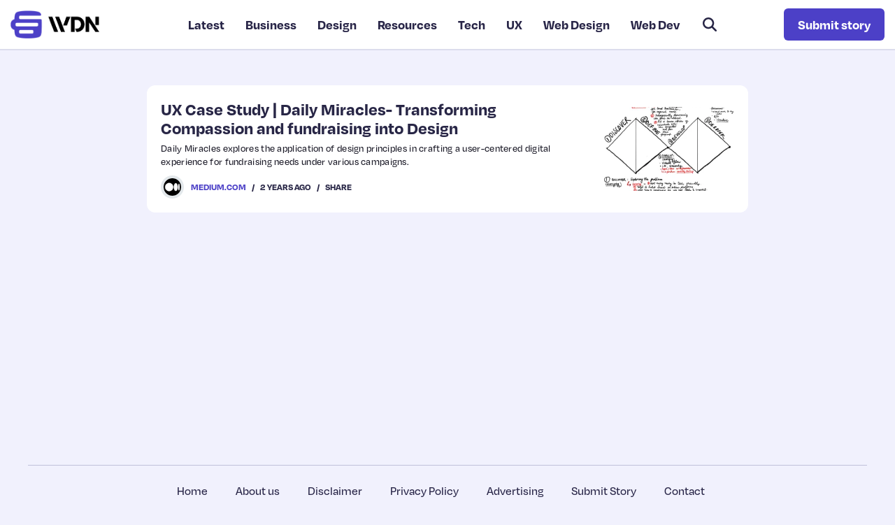

--- FILE ---
content_type: text/html; charset=UTF-8
request_url: https://webdesignernews.com/ux-case-study-daily-miracles-transforming-compassion-and-fundraising-into-design/
body_size: 17600
content:
<!doctype html>
<html lang="en">
<head>
    <!--=== META TAGS ===-->
    <meta http-equiv="X-UA-Compatible" content="IE=edge,chrome=1">
    <meta charset="UTF-8" />
    <meta name="viewport" content="width=device-width, initial-scale=1, maximum-scale=1">  
    

    <!--=== LINK TAGS ===-->
    <link rel="alternate" type="application/rss+xml" title="Web Designer News RSS2 Feed" href="https://webdesignernews.com/feed/" />
    <link rel="pingback" href="https://webdesignernews.com/xmlrpc.php" />
 
	<link rel="stylesheet" href="https://use.typekit.net/lfk7ysn.css">
    <!--<title></title>-->
    <!--=== WP_HEAD() ===-->
    <title>UX Case Study | Daily Miracles- Transforming Compassion and fundraising into Design &#8211; Web Designer News</title>
<meta name='robots' content='max-image-preview:large' />
<link rel='dns-prefetch' href='//cdn.usefathom.com' />
<link rel="alternate" title="oEmbed (JSON)" type="application/json+oembed" href="https://webdesignernews.com/wp-json/oembed/1.0/embed?url=https%3A%2F%2Fwebdesignernews.com%2Fux-case-study-daily-miracles-transforming-compassion-and-fundraising-into-design%2F" />
<link rel="alternate" title="oEmbed (XML)" type="text/xml+oembed" href="https://webdesignernews.com/wp-json/oembed/1.0/embed?url=https%3A%2F%2Fwebdesignernews.com%2Fux-case-study-daily-miracles-transforming-compassion-and-fundraising-into-design%2F&#038;format=xml" />
<style id='wp-img-auto-sizes-contain-inline-css' type='text/css'>
img:is([sizes=auto i],[sizes^="auto," i]){contain-intrinsic-size:3000px 1500px}
/*# sourceURL=wp-img-auto-sizes-contain-inline-css */
</style>
<style id='wp-emoji-styles-inline-css' type='text/css'>

	img.wp-smiley, img.emoji {
		display: inline !important;
		border: none !important;
		box-shadow: none !important;
		height: 1em !important;
		width: 1em !important;
		margin: 0 0.07em !important;
		vertical-align: -0.1em !important;
		background: none !important;
		padding: 0 !important;
	}
/*# sourceURL=wp-emoji-styles-inline-css */
</style>
<style id='classic-theme-styles-inline-css' type='text/css'>
/*! This file is auto-generated */
.wp-block-button__link{color:#fff;background-color:#32373c;border-radius:9999px;box-shadow:none;text-decoration:none;padding:calc(.667em + 2px) calc(1.333em + 2px);font-size:1.125em}.wp-block-file__button{background:#32373c;color:#fff;text-decoration:none}
/*# sourceURL=/wp-includes/css/classic-themes.min.css */
</style>
<link rel='stylesheet' id='contact-form-7-css' href='https://webdesignernews.com/wp-content/plugins/contact-form-7/includes/css/styles.css?ver=6.1.4' type='text/css' media='all' />
<style id='contact-form-7-inline-css' type='text/css'>
.wpcf7 .wpcf7-recaptcha iframe {margin-bottom: 0;}.wpcf7 .wpcf7-recaptcha[data-align="center"] > div {margin: 0 auto;}.wpcf7 .wpcf7-recaptcha[data-align="right"] > div {margin: 0 0 0 auto;}
/*# sourceURL=contact-form-7-inline-css */
</style>
<link rel='stylesheet' id='wppopups-base-css' href='https://webdesignernews.com/wp-content/plugins/wp-popups-lite/src/assets/css/wppopups-base.css?ver=2.1.5.6' type='text/css' media='all' />
<script type="text/javascript" src="https://cdn.usefathom.com/script.js" id="fathom-snippet-js" defer="defer" data-wp-strategy="defer" data-site="KVNBBUAQ" data-no-minify></script>
<link rel="https://api.w.org/" href="https://webdesignernews.com/wp-json/" /><link rel="alternate" title="JSON" type="application/json" href="https://webdesignernews.com/wp-json/wp/v2/posts/14041" /><link rel="EditURI" type="application/rsd+xml" title="RSD" href="https://webdesignernews.com/xmlrpc.php?rsd" />
<link rel="canonical" href="https://webdesignernews.com/ux-case-study-daily-miracles-transforming-compassion-and-fundraising-into-design/" />
<link rel='shortlink' href='https://webdesignernews.com/?p=14041' />
<link rel="icon" href="/wp-content/uploads/2022/10/cropped-favicon-1-32x32.png" sizes="32x32" />
<link rel="icon" href="/wp-content/uploads/2022/10/cropped-favicon-1-192x192.png" sizes="192x192" />
<link rel="apple-touch-icon" href="/wp-content/uploads/2022/10/cropped-favicon-1-180x180.png" />
<meta name="msapplication-TileImage" content="/wp-content/uploads/2022/10/cropped-favicon-1-270x270.png" />

<style id='global-styles-inline-css' type='text/css'>
:root{--wp--preset--aspect-ratio--square: 1;--wp--preset--aspect-ratio--4-3: 4/3;--wp--preset--aspect-ratio--3-4: 3/4;--wp--preset--aspect-ratio--3-2: 3/2;--wp--preset--aspect-ratio--2-3: 2/3;--wp--preset--aspect-ratio--16-9: 16/9;--wp--preset--aspect-ratio--9-16: 9/16;--wp--preset--color--black: #000000;--wp--preset--color--cyan-bluish-gray: #abb8c3;--wp--preset--color--white: #ffffff;--wp--preset--color--pale-pink: #f78da7;--wp--preset--color--vivid-red: #cf2e2e;--wp--preset--color--luminous-vivid-orange: #ff6900;--wp--preset--color--luminous-vivid-amber: #fcb900;--wp--preset--color--light-green-cyan: #7bdcb5;--wp--preset--color--vivid-green-cyan: #00d084;--wp--preset--color--pale-cyan-blue: #8ed1fc;--wp--preset--color--vivid-cyan-blue: #0693e3;--wp--preset--color--vivid-purple: #9b51e0;--wp--preset--gradient--vivid-cyan-blue-to-vivid-purple: linear-gradient(135deg,rgb(6,147,227) 0%,rgb(155,81,224) 100%);--wp--preset--gradient--light-green-cyan-to-vivid-green-cyan: linear-gradient(135deg,rgb(122,220,180) 0%,rgb(0,208,130) 100%);--wp--preset--gradient--luminous-vivid-amber-to-luminous-vivid-orange: linear-gradient(135deg,rgb(252,185,0) 0%,rgb(255,105,0) 100%);--wp--preset--gradient--luminous-vivid-orange-to-vivid-red: linear-gradient(135deg,rgb(255,105,0) 0%,rgb(207,46,46) 100%);--wp--preset--gradient--very-light-gray-to-cyan-bluish-gray: linear-gradient(135deg,rgb(238,238,238) 0%,rgb(169,184,195) 100%);--wp--preset--gradient--cool-to-warm-spectrum: linear-gradient(135deg,rgb(74,234,220) 0%,rgb(151,120,209) 20%,rgb(207,42,186) 40%,rgb(238,44,130) 60%,rgb(251,105,98) 80%,rgb(254,248,76) 100%);--wp--preset--gradient--blush-light-purple: linear-gradient(135deg,rgb(255,206,236) 0%,rgb(152,150,240) 100%);--wp--preset--gradient--blush-bordeaux: linear-gradient(135deg,rgb(254,205,165) 0%,rgb(254,45,45) 50%,rgb(107,0,62) 100%);--wp--preset--gradient--luminous-dusk: linear-gradient(135deg,rgb(255,203,112) 0%,rgb(199,81,192) 50%,rgb(65,88,208) 100%);--wp--preset--gradient--pale-ocean: linear-gradient(135deg,rgb(255,245,203) 0%,rgb(182,227,212) 50%,rgb(51,167,181) 100%);--wp--preset--gradient--electric-grass: linear-gradient(135deg,rgb(202,248,128) 0%,rgb(113,206,126) 100%);--wp--preset--gradient--midnight: linear-gradient(135deg,rgb(2,3,129) 0%,rgb(40,116,252) 100%);--wp--preset--font-size--small: 13px;--wp--preset--font-size--medium: 20px;--wp--preset--font-size--large: 36px;--wp--preset--font-size--x-large: 42px;--wp--preset--spacing--20: 0.44rem;--wp--preset--spacing--30: 0.67rem;--wp--preset--spacing--40: 1rem;--wp--preset--spacing--50: 1.5rem;--wp--preset--spacing--60: 2.25rem;--wp--preset--spacing--70: 3.38rem;--wp--preset--spacing--80: 5.06rem;--wp--preset--shadow--natural: 6px 6px 9px rgba(0, 0, 0, 0.2);--wp--preset--shadow--deep: 12px 12px 50px rgba(0, 0, 0, 0.4);--wp--preset--shadow--sharp: 6px 6px 0px rgba(0, 0, 0, 0.2);--wp--preset--shadow--outlined: 6px 6px 0px -3px rgb(255, 255, 255), 6px 6px rgb(0, 0, 0);--wp--preset--shadow--crisp: 6px 6px 0px rgb(0, 0, 0);}:where(.is-layout-flex){gap: 0.5em;}:where(.is-layout-grid){gap: 0.5em;}body .is-layout-flex{display: flex;}.is-layout-flex{flex-wrap: wrap;align-items: center;}.is-layout-flex > :is(*, div){margin: 0;}body .is-layout-grid{display: grid;}.is-layout-grid > :is(*, div){margin: 0;}:where(.wp-block-columns.is-layout-flex){gap: 2em;}:where(.wp-block-columns.is-layout-grid){gap: 2em;}:where(.wp-block-post-template.is-layout-flex){gap: 1.25em;}:where(.wp-block-post-template.is-layout-grid){gap: 1.25em;}.has-black-color{color: var(--wp--preset--color--black) !important;}.has-cyan-bluish-gray-color{color: var(--wp--preset--color--cyan-bluish-gray) !important;}.has-white-color{color: var(--wp--preset--color--white) !important;}.has-pale-pink-color{color: var(--wp--preset--color--pale-pink) !important;}.has-vivid-red-color{color: var(--wp--preset--color--vivid-red) !important;}.has-luminous-vivid-orange-color{color: var(--wp--preset--color--luminous-vivid-orange) !important;}.has-luminous-vivid-amber-color{color: var(--wp--preset--color--luminous-vivid-amber) !important;}.has-light-green-cyan-color{color: var(--wp--preset--color--light-green-cyan) !important;}.has-vivid-green-cyan-color{color: var(--wp--preset--color--vivid-green-cyan) !important;}.has-pale-cyan-blue-color{color: var(--wp--preset--color--pale-cyan-blue) !important;}.has-vivid-cyan-blue-color{color: var(--wp--preset--color--vivid-cyan-blue) !important;}.has-vivid-purple-color{color: var(--wp--preset--color--vivid-purple) !important;}.has-black-background-color{background-color: var(--wp--preset--color--black) !important;}.has-cyan-bluish-gray-background-color{background-color: var(--wp--preset--color--cyan-bluish-gray) !important;}.has-white-background-color{background-color: var(--wp--preset--color--white) !important;}.has-pale-pink-background-color{background-color: var(--wp--preset--color--pale-pink) !important;}.has-vivid-red-background-color{background-color: var(--wp--preset--color--vivid-red) !important;}.has-luminous-vivid-orange-background-color{background-color: var(--wp--preset--color--luminous-vivid-orange) !important;}.has-luminous-vivid-amber-background-color{background-color: var(--wp--preset--color--luminous-vivid-amber) !important;}.has-light-green-cyan-background-color{background-color: var(--wp--preset--color--light-green-cyan) !important;}.has-vivid-green-cyan-background-color{background-color: var(--wp--preset--color--vivid-green-cyan) !important;}.has-pale-cyan-blue-background-color{background-color: var(--wp--preset--color--pale-cyan-blue) !important;}.has-vivid-cyan-blue-background-color{background-color: var(--wp--preset--color--vivid-cyan-blue) !important;}.has-vivid-purple-background-color{background-color: var(--wp--preset--color--vivid-purple) !important;}.has-black-border-color{border-color: var(--wp--preset--color--black) !important;}.has-cyan-bluish-gray-border-color{border-color: var(--wp--preset--color--cyan-bluish-gray) !important;}.has-white-border-color{border-color: var(--wp--preset--color--white) !important;}.has-pale-pink-border-color{border-color: var(--wp--preset--color--pale-pink) !important;}.has-vivid-red-border-color{border-color: var(--wp--preset--color--vivid-red) !important;}.has-luminous-vivid-orange-border-color{border-color: var(--wp--preset--color--luminous-vivid-orange) !important;}.has-luminous-vivid-amber-border-color{border-color: var(--wp--preset--color--luminous-vivid-amber) !important;}.has-light-green-cyan-border-color{border-color: var(--wp--preset--color--light-green-cyan) !important;}.has-vivid-green-cyan-border-color{border-color: var(--wp--preset--color--vivid-green-cyan) !important;}.has-pale-cyan-blue-border-color{border-color: var(--wp--preset--color--pale-cyan-blue) !important;}.has-vivid-cyan-blue-border-color{border-color: var(--wp--preset--color--vivid-cyan-blue) !important;}.has-vivid-purple-border-color{border-color: var(--wp--preset--color--vivid-purple) !important;}.has-vivid-cyan-blue-to-vivid-purple-gradient-background{background: var(--wp--preset--gradient--vivid-cyan-blue-to-vivid-purple) !important;}.has-light-green-cyan-to-vivid-green-cyan-gradient-background{background: var(--wp--preset--gradient--light-green-cyan-to-vivid-green-cyan) !important;}.has-luminous-vivid-amber-to-luminous-vivid-orange-gradient-background{background: var(--wp--preset--gradient--luminous-vivid-amber-to-luminous-vivid-orange) !important;}.has-luminous-vivid-orange-to-vivid-red-gradient-background{background: var(--wp--preset--gradient--luminous-vivid-orange-to-vivid-red) !important;}.has-very-light-gray-to-cyan-bluish-gray-gradient-background{background: var(--wp--preset--gradient--very-light-gray-to-cyan-bluish-gray) !important;}.has-cool-to-warm-spectrum-gradient-background{background: var(--wp--preset--gradient--cool-to-warm-spectrum) !important;}.has-blush-light-purple-gradient-background{background: var(--wp--preset--gradient--blush-light-purple) !important;}.has-blush-bordeaux-gradient-background{background: var(--wp--preset--gradient--blush-bordeaux) !important;}.has-luminous-dusk-gradient-background{background: var(--wp--preset--gradient--luminous-dusk) !important;}.has-pale-ocean-gradient-background{background: var(--wp--preset--gradient--pale-ocean) !important;}.has-electric-grass-gradient-background{background: var(--wp--preset--gradient--electric-grass) !important;}.has-midnight-gradient-background{background: var(--wp--preset--gradient--midnight) !important;}.has-small-font-size{font-size: var(--wp--preset--font-size--small) !important;}.has-medium-font-size{font-size: var(--wp--preset--font-size--medium) !important;}.has-large-font-size{font-size: var(--wp--preset--font-size--large) !important;}.has-x-large-font-size{font-size: var(--wp--preset--font-size--x-large) !important;}
/*# sourceURL=global-styles-inline-css */
</style>
</head>
<body class="wp-singular post-template-default single single-post postid-14041 single-format-standard wp-theme-WebDesignerNews">

<style>
    /*Header CSS*/
    /*Start Settings*/
    @import url("https://p.typekit.net/p.css?s=1&k=maj8usr&ht=tk&f=143.147.17001.17002.17005.17006.32854.32855.32862.32863.32864.32868.32869.44510.44511.44516.44517.44524.44525.44528.44530.44531.44538.44539.44544.44545&a=6208261&app=typekit&e=css");

    @font-face {
        font-family:"degular";
        src:url("https://use.typekit.net/af/174e41/00000000000000007735c867/30/l?primer=7cdcb44be4a7db8877ffa5c0007b8dd865b3bbc383831fe2ea177f62257a9191&fvd=n4&v=3") format("woff2"),url("https://use.typekit.net/af/174e41/00000000000000007735c867/30/d?primer=7cdcb44be4a7db8877ffa5c0007b8dd865b3bbc383831fe2ea177f62257a9191&fvd=n4&v=3") format("woff"),url("https://use.typekit.net/af/174e41/00000000000000007735c867/30/a?primer=7cdcb44be4a7db8877ffa5c0007b8dd865b3bbc383831fe2ea177f62257a9191&fvd=n4&v=3") format("opentype");
        font-display:swap;font-style:normal;font-weight:400;font-stretch:normal;
    }

    @font-face {
        font-family:"degular";
        src:url("https://use.typekit.net/af/f22e6a/00000000000000007735c869/30/l?primer=7cdcb44be4a7db8877ffa5c0007b8dd865b3bbc383831fe2ea177f62257a9191&fvd=i4&v=3") format("woff2"),url("https://use.typekit.net/af/f22e6a/00000000000000007735c869/30/d?primer=7cdcb44be4a7db8877ffa5c0007b8dd865b3bbc383831fe2ea177f62257a9191&fvd=i4&v=3") format("woff"),url("https://use.typekit.net/af/f22e6a/00000000000000007735c869/30/a?primer=7cdcb44be4a7db8877ffa5c0007b8dd865b3bbc383831fe2ea177f62257a9191&fvd=i4&v=3") format("opentype");
        font-display:swap;font-style:italic;font-weight:400;font-stretch:normal;
    }

    @font-face {
        font-family:"degular";
        src:url("https://use.typekit.net/af/11ba66/00000000000000007735c86d/30/l?subset_id=2&fvd=n5&v=3") format("woff2"),url("https://use.typekit.net/af/11ba66/00000000000000007735c86d/30/d?subset_id=2&fvd=n5&v=3") format("woff"),url("https://use.typekit.net/af/11ba66/00000000000000007735c86d/30/a?subset_id=2&fvd=n5&v=3") format("opentype");
        font-display:swap;font-style:normal;font-weight:500;font-stretch:normal;
    }

    @font-face {
        font-family:"degular";
        src:url("https://use.typekit.net/af/36a2f5/00000000000000007735c877/30/l?primer=7cdcb44be4a7db8877ffa5c0007b8dd865b3bbc383831fe2ea177f62257a9191&fvd=n7&v=3") format("woff2"),url("https://use.typekit.net/af/36a2f5/00000000000000007735c877/30/d?primer=7cdcb44be4a7db8877ffa5c0007b8dd865b3bbc383831fe2ea177f62257a9191&fvd=n7&v=3") format("woff"),url("https://use.typekit.net/af/36a2f5/00000000000000007735c877/30/a?primer=7cdcb44be4a7db8877ffa5c0007b8dd865b3bbc383831fe2ea177f62257a9191&fvd=n7&v=3") format("opentype");
        font-display:swap;font-style:normal;font-weight:700;font-stretch:normal;
    }

    @font-face {
        font-family:"degular";
        src:url("https://use.typekit.net/af/29fa5e/00000000000000007735c87b/30/l?primer=7cdcb44be4a7db8877ffa5c0007b8dd865b3bbc383831fe2ea177f62257a9191&fvd=i7&v=3") format("woff2"),url("https://use.typekit.net/af/29fa5e/00000000000000007735c87b/30/d?primer=7cdcb44be4a7db8877ffa5c0007b8dd865b3bbc383831fe2ea177f62257a9191&fvd=i7&v=3") format("woff"),url("https://use.typekit.net/af/29fa5e/00000000000000007735c87b/30/a?primer=7cdcb44be4a7db8877ffa5c0007b8dd865b3bbc383831fe2ea177f62257a9191&fvd=i7&v=3") format("opentype");
        font-display:swap;font-style:italic;font-weight:700;font-stretch:normal;
    }

    @font-face {
        font-family:"degular-display";
        src:url("https://use.typekit.net/af/3e504d/00000000000000007735c85b/30/l?primer=7cdcb44be4a7db8877ffa5c0007b8dd865b3bbc383831fe2ea177f62257a9191&fvd=n4&v=3") format("woff2"),url("https://use.typekit.net/af/3e504d/00000000000000007735c85b/30/d?primer=7cdcb44be4a7db8877ffa5c0007b8dd865b3bbc383831fe2ea177f62257a9191&fvd=n4&v=3") format("woff"),url("https://use.typekit.net/af/3e504d/00000000000000007735c85b/30/a?primer=7cdcb44be4a7db8877ffa5c0007b8dd865b3bbc383831fe2ea177f62257a9191&fvd=n4&v=3") format("opentype");
        font-display:swap;font-style:normal;font-weight:400;font-stretch:normal;
    }

    @font-face {
        font-family:"degular-display";
        src:url("https://use.typekit.net/af/db0d0a/00000000000000007735c85f/30/l?primer=7cdcb44be4a7db8877ffa5c0007b8dd865b3bbc383831fe2ea177f62257a9191&fvd=i4&v=3") format("woff2"),url("https://use.typekit.net/af/db0d0a/00000000000000007735c85f/30/d?primer=7cdcb44be4a7db8877ffa5c0007b8dd865b3bbc383831fe2ea177f62257a9191&fvd=i4&v=3") format("woff"),url("https://use.typekit.net/af/db0d0a/00000000000000007735c85f/30/a?primer=7cdcb44be4a7db8877ffa5c0007b8dd865b3bbc383831fe2ea177f62257a9191&fvd=i4&v=3") format("opentype");
        font-display:swap;font-style:italic;font-weight:400;font-stretch:normal;
    }

    @font-face {
        font-family:"degular-display";
        src:url("https://use.typekit.net/af/9dedee/00000000000000007735c86a/30/l?subset_id=2&fvd=n6&v=3") format("woff2"),url("https://use.typekit.net/af/9dedee/00000000000000007735c86a/30/d?subset_id=2&fvd=n6&v=3") format("woff"),url("https://use.typekit.net/af/9dedee/00000000000000007735c86a/30/a?subset_id=2&fvd=n6&v=3") format("opentype");
        font-display:swap;font-style:normal;font-weight:600;font-stretch:normal;
    }

    @font-face {
        font-family:"degular-display";
        src:url("https://use.typekit.net/af/90e1f3/00000000000000007735c870/30/l?primer=7cdcb44be4a7db8877ffa5c0007b8dd865b3bbc383831fe2ea177f62257a9191&fvd=n7&v=3") format("woff2"),url("https://use.typekit.net/af/90e1f3/00000000000000007735c870/30/d?primer=7cdcb44be4a7db8877ffa5c0007b8dd865b3bbc383831fe2ea177f62257a9191&fvd=n7&v=3") format("woff"),url("https://use.typekit.net/af/90e1f3/00000000000000007735c870/30/a?primer=7cdcb44be4a7db8877ffa5c0007b8dd865b3bbc383831fe2ea177f62257a9191&fvd=n7&v=3") format("opentype");
        font-display:swap;font-style:normal;font-weight:700;font-stretch:normal;
    }

    @font-face {
        font-family:"degular-display";
        src:url("https://use.typekit.net/af/7444bf/00000000000000007735c873/30/l?primer=7cdcb44be4a7db8877ffa5c0007b8dd865b3bbc383831fe2ea177f62257a9191&fvd=i7&v=3") format("woff2"),url("https://use.typekit.net/af/7444bf/00000000000000007735c873/30/d?primer=7cdcb44be4a7db8877ffa5c0007b8dd865b3bbc383831fe2ea177f62257a9191&fvd=i7&v=3") format("woff"),url("https://use.typekit.net/af/7444bf/00000000000000007735c873/30/a?primer=7cdcb44be4a7db8877ffa5c0007b8dd865b3bbc383831fe2ea177f62257a9191&fvd=i7&v=3") format("opentype");
        font-display:swap;font-style:italic;font-weight:700;font-stretch:normal;
    }
    



    /*@font-face {*/
    /*    font-family: 'LabGrotesque';*/
    /*    src: url('/wp-content/themes/WebDesignerNews/fonts/LabGrotesque-Bold.woff2') format('woff2'),*/
    /*    url('/wp-content/themes/WebDesignerNews/fonts/LabGrotesque-Bold.woff') format('woff');*/
    /*    font-weight: 700;*/
    /*    font-style: normal;*/
    /*    font-display: swap;*/
    /*}*/
    /*@font-face {*/
    /*    font-family: 'LabGrotesque';*/
    /*    src: url('/wp-content/themes/WebDesignerNews/fonts/LabGrotesque-Medium.woff2') format('woff2'),*/
    /*    url('/wp-content/themes/WebDesignerNews/fonts/LabGrotesque-Medium.woff') format('woff');*/
    /*    font-weight: 500;*/
    /*    font-style: normal;*/
    /*    font-display: swap;*/
    /*}*/
    /*@font-face {*/
    /*    font-family: 'LabGrotesque';*/
    /*    src: url('/wp-content/themes/WebDesignerNews/fonts/LabGrotesque-Regular.woff2') format('woff2'),*/
    /*    url('/wp-content/themes/WebDesignerNews/fonts/LabGrotesque-Regular.woff') format('woff');*/
    /*    font-weight: 400;*/
    /*    font-style: normal;*/
    /*    font-display: swap;*/
    /*}*/

    /*@font-face {*/
    /*    font-family: 'SegoeUI';*/
    /*    src: url('/wp-content/themes/WebDesignerNews/fonts/SegoeUI/SegoeUI-Bold.woff') format('woff');*/
    /*    font-weight: 700;*/
    /*    font-style: normal;*/
    /*    font-display: swap;*/
    /*}*/
    /*@font-face {*/
    /*    font-family: 'SegoeUI';*/
    /*    src: url('/wp-content/themes/WebDesignerNews/fonts/SegoeUI/SegoeUI-SemiBold.woff') format('woff');*/
    /*    font-weight: 500;*/
    /*    font-style: normal;*/
    /*    font-display: swap;*/
    /*}*/
    /*@font-face {*/
    /*    font-family: 'SegoeUI';*/
    /*    src: url('/wp-content/themes/WebDesignerNews/fonts/SegoeUI/SegoeUI.woff') format('woff');*/
    /*    font-weight: 400;*/
    /*    font-style: normal;*/
    /*    font-display: swap;*/
    /*}*/

    :root {
        --main_color: #e9e8f7;
        /*--second_color: #554aa6;*/
        --second_color: #4c40c7;
        --hover_color: #4139ac;
        --title_color: #282646;
        --second_text_color: #292648;
        --bg_color: #f1f1fd;

        /*--font: ui-sans-serif,system-ui,-apple-system,Segoe UI,Roboto,Ubuntu,Cantarell,Noto Sans,sans-serif,BlinkMacSystemFont,Helvetica Neue,Arial,Apple Color Emoji,Segoe UI Emoji,Segoe UI Symbol,Noto Color Emoji;*/
        --borrad: 12px;
        -webkit-font-smoothing: antialiased;
        -moz-osx-font-smoothing: grayscale;

        --titles_font: 'degular-display', sans-serif;
        --titles_font2: 'degular', sans-serif;
        --font: 'degular', sans-serif;
    }
    /** {*/
    /*    -webkit-font-smoothing: antialiased;*/
    /*    -moz-osx-font-smoothing: grayscale;*/
    /*}*/
    body{
        font: 500 17px/1.4 var(--font);
        color: var(--second_text_color);
        margin: 0;
        background: var(--bg_color);
    }
    body.single-post article img {
        object-fit: contain;
        width: auto;
        height: auto;
    }
    .container {
        width: 100%;
        max-width: 1230px;
        padding: 0 15px;
        margin: 0 auto;
    }
    .wpContent {
        padding: 30px 0 70px;
    }
    .wpContent .container {
        padding: 0 15px;
        max-width: 1230px;
    }
    .wpContent article {
         padding: 60px;
         background: #fff;
         border-radius: var(--borrad);
    }
    .wpContent .page_title {
        font-size: 36px;
        font-weight: 600;
        font-family: var(--titles_font);
        color: var(--second_color);
        display: inline-block;
        position: relative;
        margin: 0 0 50px;
        z-index: 0;
    }
    .wpContent .page_title:before {
        content: '';
        position: absolute;
        left: 0;
        top: calc(100% - 13px);
        width: calc(100% + 50px);
        height: 17px;
        background: #dbd9fc;
        z-index: -1;
    }
    .wpContent h1,
    .wpContent h2 {
        font-size: 24px;
        font-weight: 700;
        color: var(--title_color);
    }
    .wpContent h3 {
        font-size: 20px;
        font-weight: 700;
        color: var(--title_color);
        text-transform: uppercase;
    }
    .wpContent p {
        line-height: 1.4;
        word-break: break-word;
    }
    .wpContent a {
        color: var(--second_color);
    }
    .wpContent a:hover {
        text-decoration: underline;
    }
    h1 {
        font: 600 72px var(--font);
        color: var(--title_color);
    }
    h2 {
        font: 400 50px var(--font);
        color: var(--title_color);
    }
    h3 {
        font: 400 22px var(--font);
        color: var(--title_color);
    }
    h4 {
        font: 400 28px var(--font);
        color: var(--title_color);
    }
    h5 {
        font: 400 24px var(--font);
        color: var(--title_color);
    }
    h6 {
        font: 400 18px var(--font);
        color: var(--title_color);
    }
    .button_basic{
        display: inline-block;
        padding: 10px 18px;
        font: 16px sans-serif;
        background-color: var(--main_color);
        color: #fff;
        border-radius: 60px;
    }
    h1,h2,h3,h4,h5,h6{
        margin: 0;
    }
    input.form-control::-moz-placeholder,
    textarea::-moz-placeholder{
        color: #7D7D7D;
        opacity: 1!important;
    }
    input.form-control::-webkit-input-placeholder,
    textarea::-webkit-input-placeholder{
        color: #7D7D7D;
    }
    /*general settings*/
    a{
        color: inherit;
    }
    a, a:hover, a:focus {
        text-decoration: none;
    }
    .leftFloat{
        float: left;
    }
    .rightFloat{
        float: right;
    }
    a, button, input[type="submit"], .itemHover img{
        transition: all 0.4s;
    }
    .customClear:before, .customClear:after{
        content:"";
        display:block;
        height:0;
        overflow:hidden;
        clear:both;
    }
    input::-moz-placeholder, textarea::-moz-placeholder{
        opacity: 1!important;
    }
    select{
        -webkit-appearance: none;
        -moz-appearance: none;
        position: relative;
        z-index: 2;
    }
    .form-group{
        position: relative;
    }
    .form-group .caret{
        position: absolute;
    }
    a,
    a:hover,
    a:focus{
        text-decoration: none;
    }
    ul,
    ol{
        list-style-position: inside;
    }
    header ul,
    header ol,
    footer ul,
    footer ol{
        padding: 0;
        margin: 0;
    }
    header ul,
    footer ul{
        list-style: none;
    }
    /*End Start Settings*/

    /*Standart Settings*/
    *,
    :after,
    :before{
        box-sizing: border-box;
    }
    body > .content{
        min-height: 650px;
        width: 100%;
        clear: both;
    }
    .customClear:before,
    .customClear:after{
        content:"";
        display:block;
        height:0;
        overflow:hidden;
        clear:both;
    }
    a,
    button,
    input[type="submit"],
    a img{
        transition:all 0.3s linear;
    }
    input:not([type="checkbox"]),
    select{
        -moz-appearance: none;
        -webkit-appearance: none;
    }
    iframe,
    img{
        max-width: 100%;
    }
    img{
        vertical-align: middle;
    }
    a img{
        border: none;
    }
    input,
    textarea,
    select{
        border-radius: 0;
        border: none;
        box-shadow: none;
    }
    .caret {
        display: inline-block;
        width: 0;
        height: 0;
        margin-left: 2px;
        vertical-align: middle;
        border-top: 4px solid;
        border-right: 4px solid transparent;
        border-left: 4px solid transparent;
    }
    /*.logo:hover img{*/
    /*    opacity: 0.7;*/
    /*}*/
    /*End Standart Settings*/

    /* Header Styles */
    header{
        position: relative;
        width: 100%;
        z-index: 999;
        background: #fff;
        /*border-bottom: 9px solid #d2d7f0;*/
    }
    header .container{
        display: flex;
        align-items: center;
        justify-content: space-between;
        /*padding: 15px 20px 20px 20px;*/
        padding: 12px 15px;
        max-width: 100%;
        /*background: #2a1d56;*/
        /*border-radius: 0 0 var(--borrad) var(--borrad);*/
        border-bottom: 2px solid #dcdded;
    }
    header nav li{
        position: relative;
    }
    header nav li a{
        white-space: nowrap;
        padding: 10px 15px;
        color: #333;
        display: block;
        /*text-decoration: none!important;*/
        font-size: 16px;
        position: relative;
    }
    header nav li a:hover{
        text-decoration: underline;
    }
    header nav .menu-header-menu-container > ul > li{
        display: inline-block;
    }
    header nav .menu-header-menu-container > ul > li > a{
        text-transform: uppercase;
    }
    header nav .menu-item-has-children .sub-menu{
        position: absolute;
        top: 100%;
        display: none;
        min-width: 100%;
        left: 0;
        padding-top: 0;
    }
    header nav .menu-item-has-children .sub-menu li{
        width: auto;
        min-width: 100%;
    }
    header nav .menu-item-has-children .sub-menu li a{
        padding: 10px 15px;
        display: block;
        text-align: left;
        background: #556080;
        color: #C2CEEA;
        margin-top: 0;
    }
    header nav .menu-item-has-children .sub-menu li a:hover{
        color: #fff;
    }
    header nav .menu-item-has-children .sub-menu .sub-menu{
        top: 0;
        left: 100%;
    }
    header nav .menu-item-has-children .sub-menu .caret{
        margin-left: 4px;
    }
    .openMenu{
        display: block!important;
    }
    /*sticky header*/
    .fixing{
        top: -70px;
        transition: top 0.3s;
    }
    .fixing.activated{
        position: fixed;
        width: 100%;
        left: 0;
        background: #393957;
        /*box-shadow: 0 5px 10px rgba(0,0,0,.16)*/
    }
    .fixing.activated .container{
        padding-top: 20px;
        padding-bottom: 15px;
    }
    /*end sticky header*/
    /*mobile menu*/
    .mobileMenu{
        display: none;
        cursor: pointer;
        height: 38px;
        padding: 10px 12px;
        margin-left: 5px;
        width: 50px;
    }
    .iconAnime{
        position: relative;
        height: 100%;
        width: 100%;
        pointer-events: none;
    }
    .iconAnime span{
        height: 3px;
        width: 100%;
        border-radius: 3px;
        background: var(--second_color);
        /*background: #fff;*/
        position: absolute;
        left: 0;
    }
    .iconAnime span:first-child{
        top: 0;
        transition: all 0.25s;
    }
    .iconAnime span:nth-child(2){
        top: calc(50% - 2px);
        transition: all 0.25s;
    }
    .iconAnime span:last-child{
        bottom: 0;
        transition: all 0.25s;
    }
    .mobileMenuOpen .iconAnime span:first-child{
        top: calc(50% - 2px);
        transform: rotate(225deg);
    }
    .mobileMenuOpen .iconAnime span:nth-child(2){
        top: calc(50% - 2px);
        display:none;
    }
    .mobileMenuOpen .iconAnime span:last-child{
        top: 7px;
        transform: rotate(135deg);
    }
    .menu-item-has-children .thereCaret.active img{
        transform: rotate(90deg);
    }
    .menu-item-has-children .thereCaret{
        padding: 0 10px;
        position: absolute;
        top: 10px;
        right: 20px;
        cursor: pointer;
        display: block;
        z-index: 2;
    }
    .thereCaret img{
        height: 25px;
        transition: 0.3s;
        display: block;
    }
    /*end mobile menu*/

    /*subscribe*/
    .subscribe_box {
        background: #fff;
        /*margin-top: 200px;*/
        position: relative;
        overflow: hidden;
        border-radius: var(--borrad);
        padding: 20px;
    }
    .subscribe_box h2 {
        font-size: 30px;
        font-weight: 600;
        font-family: var(--titles_font);
        color: var(--second_color);
        display: inline-block;
        position: relative;
        margin-bottom: 30px;
        z-index: 0;
    }
    .subscribe_box h2:after {
        content: '';
        position: absolute;
        left: 0;
        top: calc(100% - 11px);
        width: calc(100% + 50px);
        height: 17px;
        background: #eceaff;
        z-index: -1;
    }
    .subscribe_box p {
        color: var(--title_color);
        font-size: 17px;
        line-height: 1.4;
        margin: 0;
    }
    .subscribe_box .form_box .grid_box {
        position: relative;
        /*
        grid-gap: 0;
        grid-template-columns: 1fr 120px;
        */
        margin-top: 20px;
    }
    .subscribe_box .form_box .input_box {
        margin-bottom: 15px;
    }
    .wpcf7 textarea{
        display: block;
        width: 100%;
        height: 200px;
        border: 0;
        border-radius: 6px;
        background: var(--bg_color);
        color: var(--title_color);
        font-size: 17px;
        font-family: var(--font);
        padding-left: 15px;
        padding-right: 10px;
        outline: none;
        resize: none;
    }
    .wpcf7 input:not([type=checkbox], [type=radio]) {
        display: block;
        width: 100%;
        height: 45px;
        border: 0;
        border-radius: 6px;
        background: var(--bg_color);
        color: var(--title_color);
        font-size: 17px;
        font-family: var(--font);
        font-weight: 500;
        padding-left: 15px;
        padding-right: 10px;
        outline: none;
    }
    .wpcf7 input::placeholder {
        color: #373355;
        opacity: 1;
        font: inherit;
    }
    .wpcf7 .submit_box {
        position: relative;
        display: flex;
        justify-content: center;
    }
    .wpcf7 .submit_box input {
        /*display: block;*/
        /*width: 100%;*/
        padding: 12px 15px;
        width: auto;
        height: 45px;
        border-radius: 6px;
        color: #fff;
        font-size: 17px;
        font-weight: 700;
        font-family: var(--font);
        text-align: center;
        background-color: var(--second_color);
        background-size: 200%;
        background-position: right center;
        transition: .3s;
        cursor: pointer;
    }
    .subscribe_box input {
        border-radius: 6px;
        background: #fff;
        height: 40px;
        font-size: 15px;
        border: 1px solid #ccc;
    }
    .subscribe_box .input_box.hidden {
        display: none;
    }
    .subscribe_box .checkbox {
        margin-top: 10px;
    }
    .subscribe_box .checkbox input {
        width: 100%;
        height: 100%;
        margin: 0;
        background: none;
    }
    .subscribe_box .checkbox .wpcf7-list-item {
        display: grid;
        grid-template-columns: 13px 1fr;
        grid-gap: 5px;
        font-size: 15px;
    }
    .subscribe_box .submit_box input{
        width: 100%;
        border: none;
    }
    .wpcf7-list-item {
        margin: 0;
    }
    .wpcf7-list-item-label::before, .wpcf7-list-item-label::after {
        display: none;
    }
    @media(min-width: 1200px) {
        .wpcf7 .submit_box input:hover {
            background: var(--hover_color);
        }
    }
    .wpcf7 .submit_box .wpcf7-spinner {
        position: absolute;
        top: 100%;
        left: 0;
    }
    .wpcf7 .invalid .wpcf7-form-control-wrap {
        position: static;
    }
    /*.wpcf7 .wpcf7-not-valid-tip {*/
    /*    position: absolute;*/
    /*    left: 0;*/
    /*    top: 100%;*/
    /*}*/
    .wpcf7 form .wpcf7-response-output {
        color: #373355;
        text-align: center;
        display: none;
    }
    .wpcf7 form.sent .wpcf7-response-output {
        display: block;
    }

    header .right_box {
        display: flex;
        justify-content: space-between;
        align-items: center;
        flex-shrink: 0;
        /*flex-grow: 1;*/
    }

    /*Start Logo styles*/
    header .logo-box{
        display: flex;
        align-items: center;
    }
    header .logo{
        flex-shrink: 0;
        height: 40px;
        /*width: 340px;*/
        /*margin-top: -20px;*/
    }
    header .logo-text{
        padding-top: 5px;
        padding-left: 20px;
    }
    header .logo-text h3{
        font-size: 30px;
        font-family: var(--font);
        color: #fff;
        text-transform: uppercase;
    }
    header .logo-text h5{
        font-size: 15px;
        color: #e6e7fb;
        font-family: var(--font);
        /*font-style: italic;*/
        text-transform: uppercase;
        opacity: .6;
    }
    header .logo a img{
        /*width: 100%;*/
        height: 100%;
        object-fit: contain;
        display: inline-block;
        position: relative;
        z-index: 2;
    }
    header .logo a {
        position: relative;
        display: block;
        height: 100%;
        max-width: 300px;
        overflow: hidden;
    }

    header .cat_nav {
        position: relative;
        display: flex;
        align-items: center;
        /*font-family: var(--titles_font);*/
        font-size: 19px;
        font-weight: 700;
    }
    header .cat_nav li {
        position: relative;
        margin: 0 15px;
    }
    @media(min-width: 1200px) {
        header .cat_nav li.current-cat,
        header .cat_nav li:hover {
            color: var(--second_color);
        }

        header .cat_nav li:after {
            content: '';
            display: block;
            position: absolute;
            left: 0;
            top: 45px;
            transform: scaleX(1.4);
            height: 5px;
            width: 100%;
            background: var(--second_color);
            opacity: 0;
            transition: .4s;
        }
        /*.mac_os header .cat_nav li:after {*/
        /*    top: 46px;*/
        /*}*/
        header .cat_nav:not(.hide_line) li.current-cat:after,
        header .cat_nav:not(.hide_line) li:hover:after {
            opacity: 1;
            transform: scaleX(1);
        }
    }
    header .cats_wrap .cats_bg {
        position: absolute;
        top: 0;
        left: 0;
        width: 100%;
        height: 100%;
        background: #000;
        opacity: .2;
        display: none;
    }
    header .cats_wrap .cats_close {
        display: none;
        position: absolute;
        top: 10px;
        right: 15px;
        z-index: 3;
        line-height: 1;
        font-size: 36px;
    }
    header .button-box > a {
        display: block;
        padding: 10px 20px;
        background: var(--second_color);
        color: #fff;
        font-size: 19px;
        font-family: var(--font);
        font-weight: 700;
        border-radius: calc(var(--borrad) / 2);
    }
    @media(min-width: 1200px) {
        header .button-box > a:hover {
            background: var(--hover_color);
        }
    }

    header .cat_nav .search {
        position: static;
    }
    header .cat_nav .search:after {
        display: none;
    }
    header .search-field {
        position: absolute;
        right: 0;
        top: 50%;
        width: 100%;
        height: 76px;
        transform: translateY(-50%);
        padding-left: 15px;
        border: 2px solid #dcdded;
        outline: none;
        background: var(--bg_color);
        color: var(--title_color);
        font-family: inherit;
        font-size: 19px;
        font-weight: 500;
        /*border-radius: var(--borrad);*/
        transition: .4s;
        opacity: 0;
        visibility: hidden;
    }
    header .search-field.opened {
        opacity: 1;
        visibility: visible;
    }
    header .search .search-field::placeholder {
        font-family: inherit;
        font-size: inherit;
        opacity: 1;
        color: inherit;
    }
    header .submit-area {
        position: relative;
        width: 25px;
        height: 25px;
        display: flex;
        justify-content: center;
        align-items: center;
        cursor: pointer;
    }
    header .submit-area svg {
        display: block;
        width: 20px;
        height: 20px;
    }
    header .submit-area path {
        transition: fill .4s;
    }
    header .submit-area:hover path {
        fill: var(--second_color);
    }
    header .submit-area input {
        position: absolute;
        top: 0;
        left: 0;
        width: 100%;
        height: 100%;
        opacity: 0;
        z-index: 1;
        pointer-events: none;
        cursor: pointer;
    }
    header .search-field.opened + .submit-area input {
        pointer-events: auto;
    }

    /*Responsive*/
    @media(max-width: 1199px) {
        .menu-item-has-children ul li a{
            padding: 5px 15px;
        }
        .header-nav .menu-header-menu-container > ul > li{
            margin-right: 0!important;
        }
        .header-nav .menu-header-menu-container > ul > li > a{
            text-transform: uppercase;
            padding: 10px 15px!important;
        }
        .sub-menu{
            padding-left: 20px!important;
            text-transform: uppercase;
        }
        .sub-menu,
        .sub-menu .sub-menu{
            position: static!important;
        }
        header .cats_wrap {
            position: fixed;
            top: 0;
            left: 0;
            width: 0;
            height: 100vh;
            z-index: 3;
            overflow: hidden;
        }
        header .cats_wrap.opened {
            width: 100%;
        }
        header .cats_wrap .cats_bg {
            display: block;
            z-index: -1;
        }
        header .cats_wrap .cats_close {
            display: block;
        }
        header .cat_nav {
            width: 100%;
            max-width: 460px;
            background: var(--second_color);
            color: #fff;
            padding-top: 50px;
            flex-direction: column;
            align-items: flex-start;
            height: 100%;
            font-size: 30px;
            overflow: hidden;
        }
        header .cat_nav li {
            padding: 20px;
            margin: 0;
            width: 100%;
        }
        header .cat_nav .search {
            order: -1;
            position: relative;
            margin-top: 35px;
        }
        header .search-field {
            height: 100%;
            padding-left: 60px;
            opacity: 1;
            visibility: visible;
            background: #7267e0;
            border: 0;
            color: #fff;
        }
        header .submit-area input {
            pointer-events: auto;
        }
        header .submit-area path {
            fill: #fff;
        }
        .mobileMenu {
            display: block;
            z-index: 123;
        }
    }

    @media(max-width: 991px) {
        .wpContent article {
            padding: 60px 40px;
        }
    }

    @media(max-width: 767px) {
        .wpContent article {
            padding: 30px;
        }
        .wpContent ul,
        .wpContent ol {
            padding: 0;
        }
        header .container {
            padding-right: 0;
        }
        header .logo {
            height: 32px;
        }
        header .button-box > a {
            font-size: 14px;
        }
        header .cat_nav {
            padding-top: 20px;
            font-size: 22px;
            max-width: 100%;
        }
        header .cat_nav li {
            padding: 15px 25px;
        }
        header .cats_wrap .cats_close {
            font-size: 32px;
        }

        .subscribe_box {
            padding-top: 15px;
        }
        .subscribe_box h2 {
            font-size: 29px;
            margin-bottom: 15px;
        }
        .mobileMenuOpen .iconAnime span {
            background: #fff;
        }

        :root {
            margin-top: 0 !important;
        }
        html #wpadminbar {
            display: none;
        }
    }
</style>
<header>
    <div class="fixing">
        <div class="container">
            <div class="logo">
                <a href="/">
                    <picture>
                        <source srcset="/wp-content/uploads/2022/10/logoWDN-2.png" media="(max-width: 767px)">
                        <img class="img-desktop" src="/wp-content/uploads/2022/10/logoWDN-2.png" alt="">
                    </picture>
                </a>
            </div>

            <div class="cats_wrap">
                <span class="cats_bg"></span>
                <ul class="cat_nav">
<!--                    <span class="cats_close">&times;</span>-->
                    <li class=""><a class="latest" href="/">Latest</a></li>
                    	<li class="cat-item cat-item-3"><a href="https://webdesignernews.com/category/business/">Business</a>
</li>
	<li class="cat-item cat-item-19"><a href="https://webdesignernews.com/category/design/">Design</a>
</li>
	<li class="cat-item cat-item-16"><a href="https://webdesignernews.com/category/resources/">Resources</a>
</li>
	<li class="cat-item cat-item-20"><a href="https://webdesignernews.com/category/tech/">Tech</a>
</li>
	<li class="cat-item cat-item-17"><a href="https://webdesignernews.com/category/ux/">UX</a>
</li>
	<li class="cat-item cat-item-9"><a href="https://webdesignernews.com/category/web-design/">Web Design</a>
</li>
	<li class="cat-item cat-item-22"><a href="https://webdesignernews.com/category/web-dev/">Web Dev</a>
</li>
                    <li class="search">
                        <form  class="search-post" name="searchPost" role="search" method="get" id="searchform" action="https://webdesignernews.com/" >
    <input class="search-field" type="text" placeholder="Search" value="" name="s" id="s" />
    <div class="submit-area">
        <div class="search-icon">
            <svg xmlns="http://www.w3.org/2000/svg" viewBox="0 0 512 512"><path fill="var(--title_color)" d="M416 208c0 45.9-14.9 88.3-40 122.7L502.6 457.4c12.5 12.5 12.5 32.8 0 45.3s-32.8 12.5-45.3 0L330.7 376c-34.4 25.2-76.8 40-122.7 40C93.1 416 0 322.9 0 208S93.1 0 208 0S416 93.1 416 208zM208 352c79.5 0 144-64.5 144-144s-64.5-144-144-144S64 128.5 64 208s64.5 144 144 144z"/></svg>
        </div>
        <input class="submit-field" type="submit" id="searchsubmit" name="submit" value=""/>
    </div>
</form><!--end of searchPost-->                    </li>
                </ul>
            </div>

            <div class="right_box">
                <div class="button-box button modal-submit-btn">
                    <a href="/">Submit story</a>
                </div>
                <div class="mobileMenu">
                    <div class="iconAnime">
                        <span></span>
                        <span></span>
                        <span></span>
                    </div>
                </div>
                <nav></nav>
            </div>
        </div><!--End container-fluid-->
    </div><!--End fixing-->
</header>
<style>
    a{
        color: inherit;
    }
    .post_box {
        max-width: 860px;
        margin: 50px auto 0;
    }
    .post_box .single-post {
        position: relative;
        /*margin: 0;*/
        padding: 20px;
        background: #fff;
        /*border-top: 2px solid #dcdded;*/
        /*display: flex;*/
        border-radius: var(--borrad);
        margin-bottom: 25px;
        transition: transform .4s;
        /*box-shadow: 0 0 12px rgb(61 99 140 / 8%);*/
        transform: translateZ(0);
    }
    .post_box .single-post-box{
        display: flex;
        width: 100%;
        align-items: center;
    }
    .post_box .single-post-img {
        position: relative;
        overflow: hidden;
        width: 190px;
        height: 120px;
        flex-shrink: 0;
        margin-left: 30px;
        order: 1;
        border-radius: var(--borrad);
    }
    .post_box .single-post-img img{
        position: absolute;
        top: 50%;
        left: 50%;
        transform: translate(-50%, -50%);
        width: 100%;
        height: 100%;
        display: block;
        object-fit: cover;
        transition: 0.3s;
        max-width: 107%;
    }
    .post_box .single-post:hover .single-post-img img{
        width: 107%;
        height: 107%;
    }
    .post_box .single-post-categories{
        text-align: right;
    }
    .post_box .single-post-text{
        position: relative;
        /*padding: 0 0 0 20px;*/
        /*width: calc(100% - 50px);*/
    }
    .post_box .single-post-text h3 span {
        display: inline-block;
        font-size: 10px;
        font-family: var(--font);
        margin: 2px 0 0 7px;
        padding: 3px 7px;
        border-radius: calc(var(--borrad) / 3);
        background: var(--bg_color);
        line-height: 1;
        text-transform: uppercase;
    }
    .post_box .single-post-text h3{
        display: flex;
        align-items: center;
        margin: 0;
        font-size: 25px;
        font-weight: 700;
        font-family: var(--titles_font2);
        line-height: 1.1;
        color: var(--title_color);
    }
    .post_box .single-post:hover h3 {
        color: var(--second_color);
    }
    .post_box .single-post-text h3 a:hover{
        text-decoration: underline;
    }
    .post_box .single-post-text article {
        margin-top: 7px;
        font-size: 14px;
        color: #1d1c29;
        letter-spacing: 0.3px;
    }
    .post_box .single-post-text article p {
        display: -webkit-box;
        -webkit-line-clamp: 3;
        -webkit-box-orient: vertical;
        text-overflow: ellipsis;
        overflow: hidden;
        margin: 0;
    }
    .post_box .single-post .info-box{
        display: flex;
        align-items: center;
        padding: 0;
        margin: 0;
        /*overflow: hidden;*/
    }
    .post_box .single-post .info-box li {
        position: relative;
        padding-right: 12px;
        font-size: 13px;
        font-weight: 700;
        color: var(--title_color);
        text-transform: uppercase;
        list-style: none;
        margin-right: 8px;
    }
    .post_box .single-post .info-box li:last-child {
        margin-right: 0;
        padding-right: 0;
    }
    .post_box .single-post .info-box li:last-child:after {
        display: none;
    }
    .post_box .single-post .info-box li:after {
        content: '/';
        position: absolute;
        right: 0;
        top: 50%;
        transform: translateY(-50%);
        /*width: 4px;*/
        /*height: 4px;*/
        /*background: var(--title_color);*/
        /*border-radius: 50%;*/
    }
    .post_box .single-post .info-box li a:hover{
        /*color: #db5a60;*/
        text-decoration: underline;
    }
    .post_box .single-post .info-box li:first-child{
        list-style-type: none;
    }
    .post_box .single-post .bottom_line {
        display: flex;
        margin-top: 10px;
    }
    .post_box .single-post .bottom_line a {
        display: inline-block;
        flex-shrink: 0;
        line-height: 1;
    }
    .post_box .single-post .bottom_line svg {
        display: block;
        height: 13px;
        /*margin-right: 5px;*/
    }
    .post_box .single-post .bottom_line #email_icon {
        height: 10px;
    }
    .post_box .single-post .info-box li:first-child a {
        display: flex;
        align-items: center;
        color: var(--second_color);
    }
    .post_box .single-post .site_favicon {
        display: block;
        width: 33px;
        height: 33px;
        min-width: 27px;
        min-height: 27px;
        padding: 4px;
        background: #e3e8eb;
        border-radius: 50%;
        margin-right: 10px;
        overflow: hidden;
    }
    .post_box .single-post .site_favicon img {
        width: 100% !important;
        height: 100% !important;
        max-width: 100%;
        border-radius: 50%;
        background: #fff;
        object-fit: cover;
        display: block;
    }
    .post_box .single-post .share_wrap {
        position: relative;
        cursor: pointer;
    }
    .post_box .single-post .bottom_line .share_box {
        display: none;
        width: 150px;
        position: absolute;
        top: 100%;
        left: -28px;
        /*transform: translateX(-50%);*/
        /*margin-left: 10px;*/
        background: #fff;
        box-shadow: 0 0 6px rgb(0 0 0 / 12%);
        z-index: 3;
    }
    .post_box .single-post .share_wrap:hover .share_box {
        display: block;
    }
    .post_box .single-post .bottom_line .share_box a {
        width: 100%;
        padding: 10px;
        display: grid;
        grid-template-columns: 13px auto;
        grid-gap: 5px;
        /*justify-content: center;*/
        align-items: center;
        /*margin-right: 5px;*/
        border-bottom: 1px solid #dcdded;
    }
    .post_box .single-post .bottom_line .share_box a:last-child {
        /*margin-right: 0;*/
        border-bottom: 0;
    }

    /*Responsive*/
    @media(max-width: 767px) {
        .post_box .single-post {
            padding: 15px;
        }
        .post_box .single-post-img {
            margin-left: 10px;
            width: 100px;
            height: 100px;
            float: right;
        }
        .post_box .single-post-box {
            display: block;
        }
        .post_box .single-post-text{
            padding: 0;
            width: 100%;
        }
        .post_box .single-post-text article{
            max-height: 170px;
        }
        .post_box .single-post .info-box {
            flex-wrap: wrap;
            row-gap: 5px;
            padding-left: 40px;
        }
        .post_box .single-post .info-box li.link {
            margin-left: -40px;
        }
        .post_box .single-post .info-box li{
            padding-right: 8px;
            margin-right: 5px;
            font-size: 12px;
        }
    }
</style>

<div class="content">
    <div class="container">
        <div class="post_box">
            
<div class="single-post" data-post-id="14041">
    <div class="single-post-box">
                    <div class="single-post-img">
                <a target="_blank" href="https://medium.com/@shreyakhanna6/ux-case-study-daily-miracles-14dabb79437c" onclick="updateViews(14041)">
                    <img src="/wp-content/uploads/2023/11/1NGDeLiWmO_FK-sMAnfk1Ew-300x236.webp" alt="" title=""/>
                </a>
            </div>
                <div class="single-post-text">
            <h3>
                <a href="https://medium.com/@shreyakhanna6/ux-case-study-daily-miracles-14dabb79437c" target="_blank" onclick="updateViews(14041)">UX Case Study | Daily Miracles- Transforming Compassion and fundraising into Design</a>
                            </h3>
                            <article>
                    <p>
                        Daily Miracles explores the application of design principles in crafting a user-centered digital experience for fundraising needs under various campaigns.                    </p>
                </article>
                        <div class="bottom_line">
                <ul class="info-box">
                    <li class="link">
                        <a href="https://medium.com" target="_blank">
                            <!--                    <a href="--><?//= $urlPath ?><!--" target="_blank">-->
                            <span class="site_favicon">
                                <img src="https://miro.medium.com/v2/1*m-R_BkNf1Qjr1YbyOIJY2w.png" alt="Medium.com" />
                            </span>
                            <span class="site_name">Medium.com</span>
                        </a>
                    </li>
                    <li class="calendar-item marker">
                        <a href="https://webdesignernews.com/ux-case-study-daily-miracles-transforming-compassion-and-fundraising-into-design/">2 years ago</a>
                    </li>
<!--                    <li class="share_wrap" onclick="shareDropdowns(this)">-->
                    <li class="share_wrap">
                        <span>share</span>
                        <div class="share_box">
                            <a href="https://www.facebook.com/sharer/sharer.php?u=https://medium.com/@shreyakhanna6/ux-case-study-daily-miracles-14dabb79437c" target="_blank">
                                <svg xmlns="http://www.w3.org/2000/svg" viewBox="0 0 320 512"><path fill="#282644" d="M279.14 288l14.22-92.66h-88.91v-60.13c0-25.35 12.42-50.06 52.24-50.06h40.42V6.26S260.43 0 225.36 0c-73.22 0-121.08 44.38-121.08 124.72v70.62H22.89V288h81.39v224h100.17V288z"/></svg>
                                <span>Facebook</span>
                            </a>
                            <a href="https://twitter.com/intent/tweet?text=UX Case Study | Daily Miracles- Transforming Compassion and fundraising into Design%20https://medium.com/@shreyakhanna6/ux-case-study-daily-miracles-14dabb79437c%20via%20www.webdesignernews.com" target="_blank">
                                <svg xmlns="http://www.w3.org/2000/svg" viewBox="0 0 512 512"><path fill="#282644" d="M459.37 151.716c.325 4.548.325 9.097.325 13.645 0 138.72-105.583 298.558-298.558 298.558-59.452 0-114.68-17.219-161.137-47.106 8.447.974 16.568 1.299 25.34 1.299 49.055 0 94.213-16.568 130.274-44.832-46.132-.975-84.792-31.188-98.112-72.772 6.498.974 12.995 1.624 19.818 1.624 9.421 0 18.843-1.3 27.614-3.573-48.081-9.747-84.143-51.98-84.143-102.985v-1.299c13.969 7.797 30.214 12.67 47.431 13.319-28.264-18.843-46.781-51.005-46.781-87.391 0-19.492 5.197-37.36 14.294-52.954 51.655 63.675 129.3 105.258 216.365 109.807-1.624-7.797-2.599-15.918-2.599-24.04 0-57.828 46.782-104.934 104.934-104.934 30.213 0 57.502 12.67 76.67 33.137 23.715-4.548 46.456-13.32 66.599-25.34-7.798 24.366-24.366 44.833-46.132 57.827 21.117-2.273 41.584-8.122 60.426-16.243-14.292 20.791-32.161 39.308-52.628 54.253z"/></svg>
                                <span>Twitter</span>
                            </a>
                            <a href="mailto:?&subject=UX Case Study | Daily Miracles- Transforming Compassion and fundraising into Design&body=https://medium.com/@shreyakhanna6/ux-case-study-daily-miracles-14dabb79437c" target="_blank">
                                <svg id="email_icon" data-name="Layer 1" xmlns="http://www.w3.org/2000/svg" viewBox="0 0 122.88 85.57"><title>mail</title><path fill="#282644" d="M3.8,0,62.48,47.85,118.65,0ZM0,80.52,41.8,38.61,0,4.53v76ZM46.41,42.37,3.31,85.57h115.9L78,42.37,64.44,53.94h0a3,3,0,0,1-3.78.05L46.41,42.37Zm36.12-3.84,40.35,42.33V4.16L82.53,38.53Z"/></svg>
                                <span>Email</span>
                            </a>
                            <a href="https://webdesignernews.com/ux-case-study-daily-miracles-transforming-compassion-and-fundraising-into-design/">
                                <svg xmlns="http://www.w3.org/2000/svg" viewBox="0 0 640 512"><path fill="#282644" d="M579.8 267.7c56.5-56.5 56.5-148 0-204.5c-50-50-128.8-56.5-186.3-15.4l-1.6 1.1c-14.4 10.3-17.7 30.3-7.4 44.6s30.3 17.7 44.6 7.4l1.6-1.1c32.1-22.9 76-19.3 103.8 8.6c31.5 31.5 31.5 82.5 0 114L422.3 334.8c-31.5 31.5-82.5 31.5-114 0c-27.9-27.9-31.5-71.8-8.6-103.8l1.1-1.6c10.3-14.4 6.9-34.4-7.4-44.6s-34.4-6.9-44.6 7.4l-1.1 1.6C206.5 251.2 213 330 263 380c56.5 56.5 148 56.5 204.5 0L579.8 267.7zM60.2 244.3c-56.5 56.5-56.5 148 0 204.5c50 50 128.8 56.5 186.3 15.4l1.6-1.1c14.4-10.3 17.7-30.3 7.4-44.6s-30.3-17.7-44.6-7.4l-1.6 1.1c-32.1 22.9-76 19.3-103.8-8.6C74 372 74 321 105.5 289.5L217.7 177.2c31.5-31.5 82.5-31.5 114 0c27.9 27.9 31.5 71.8 8.6 103.9l-1.1 1.6c-10.3 14.4-6.9 34.4 7.4 44.6s34.4 6.9 44.6-7.4l1.1-1.6C433.5 260.8 427 182 377 132c-56.5-56.5-148-56.5-204.5 0L60.2 244.3z"/></svg>
                                <span>Permalink</span>
                            </a>
                        </div>
                    </li>
                </ul>
            </div>
        </div><!-- end single-post-text -->
    </div><!-- end single-post-box -->
</div><!-- end single-post -->        </div>
    </div>
</div>


<!--    <div class="add_wrapper">-->
<!--        --><!--    </div>-->

<style>
    /*templates-parts/css-parts/footer-css.php*/
    /*Moduls*/
    /* image for wysiwyg */
    .alignleft {
        float: left;
        margin: 7px 28px 28px 0;
        height: auto!important;
    }
    .alignright {
        float: right;
        margin: 7px 0 28px 28px;
        height: auto!important;
    }
    .aligncenter {
        clear: both;
        display: block;
        margin: 7px auto;
        height: auto!important;
    }
    /* end image for wysiwyg */
    /*on a hover image*/
    .onAhover{
        position: relative;
        cursor: pointer;
    }
    .onAhover img{
        transition: opacity 0.3s;
    }
    .onAhover img:nth-child(2){
        position: absolute;
        top: 0;
        left: 0;
        opacity: 0;
    }
    .onAhover:hover img:nth-child(2){
        opacity: 1;
    }
    .onAhover:hover img:first-child{
        opacity: 0;
    }
    /*positioned*/
    .positioned{
        position: absolute;
        width: 100%;
        left: 0;
    }
    .positioned.centered{
        left: 50%;
        top: 50%;
        transform: translate(-50%, -50%);
    }
    /*.copyright-footer{*/
    /*    text-align: center;*/
    /*}*/
    /*General slick slider full-width version*//*General slick slider full-width version*/

    /*End General slick slider*//*End General slick slider*/
    .imaged{
        overflow: hidden;
    }
    .imaged img{
        height: 100%;
        width: 100%;
        object-fit: cover;
    }
    .footer_title {
        font-size: 17px;
        /*font-weight: 600;*/
        /*font-family: var(--titles_font);*/
        /*color: var(--second_color);*/
        /*display: inline-block;*/
        /*position: relative;*/
        /*z-index: 0;*/
        margin: 30px 0 0;
        /*background-color: #eceaff;*/
        /*background-size: calc(100% + 50px) 17px;*/
        /*background-position: left bottom;*/
    }
    .footer_title:after {
        /*content: '';*/
        position: absolute;
        left: 0;
        top: calc(100% - 11px);
        width: calc(100% + 50px);
        height: 17px;
        background: #eceaff;
        z-index: -1;
    }
    /*Footer Customization*/

    .back_home_btn {
        margin: 30px 0;
        text-align: center;
    }
    .back_home_btn a {
        display: inline-block;
        background: var(--second_color);
        font-size: 17px;
        font-weight: 700;
        color: #fff;
        padding: 14px 20px;
        border-radius: 6px;
        line-height: 1;
        transition: .3s;
    }
    .back_home_btn a:hover {
        background: var(--hover_color);
    }

    footer {
        /*background: #333456;*/
        /*background: #1e1b36;*/
        /*box-shadow: 0 0 12px rgb(0 0 0 / 20%);*/
        /*border-top: 1px solid #dcdded;*/
        /*font-size: 16px;*/
        margin-top: 20px;
        overflow: hidden;
        text-align: center;
        padding-bottom: 90px;
    }
    /*footer .container {*/
    /*    border-top: 3px solid #dcdded;*/
    /*}*/
    footer .intro {
        /*padding: 60px 0 25px 0;*/
        padding: 25px 0;
        border-top: 1px solid #c0c1d9;
    }
    footer .grid-box {
        display: grid;
        /*grid-template-columns: 1.5fr 1fr 1fr 1.5fr;*/
        grid-template-columns: 100%;
        /*grid-gap: 60px;*/
        /*padding-bottom: 40px;*/
        /*border-bottom: 1px solid #606180;*/
    }
    /*footer ul a,*/
    /*footer .copyright-footer,*/
    /*footer .box_title {*/
    /*    color: #000;*/
    /*}*/
    footer .box_title {
        font-size: 22px;
        margin-bottom: 20px;
        text-transform: capitalize;
    }
    footer ul {
        display: flex;
        justify-content: center;
        flex-wrap: wrap;
        /*flex-direction: column;*/
    }
    footer ul li {
        margin: 0 20px;
    }
    footer ul li:first-child {
        margin-left: 0;
    }
    footer ul a {
        transition: .3s ease-in-out;
    }
    footer ul a:hover {
        text-decoration: underline;
    }
    footer ul li .mini-preview-wrapper {
        display: none;
    }
    footer .copyright-footer {
        margin-top: 10px;
    }
    footer .copyright-footer p {
        margin: 0;
        font-size: 17px;
    }
    footer .footer-socials {
        display: flex;
        justify-content: center;
        align-items: center;
        margin-top: 10px;
    }
    footer .fb_iframe_widget {
        margin-right: 20px;
    }
    footer .fb_iframe_widget span {
        display: block;
        height: 20px !important;
    }
    footer .fb_iframe_widget iframe {
        height: 20px !important;
    }
    /*RESPONSIVE*/
    @media(min-width: 1921px) {
        .copyright-footer {
            font-size: 24px;
        }
    }
    @media(max-width: 1199px) {
        footer .grid-box {
            grid-gap: 25px;
        }
    }
    @media(max-width: 991px) {
        footer .grid-box {
            grid-template-columns: 100%;
        }
    }
    @media(max-width: 600px) {
        footer .grid-box {
            grid-gap: 0;
            /*padding-bottom: 20px;*/
        }
        /*footer ul {*/
        /*    display: grid;*/
        /*    grid-template-columns: repeat(3, 1fr);*/
        /*    grid-gap: 5px;*/
        /*}*/
        footer ul {
            gap: 5px 10px;
        }
        footer ul li {
            margin: 0;
        }
        footer ul a {
            font-size: 16px;
        }
        footer .box_title,
        footer .about_box-text,
        footer .categories_box,
        footer .posts_box {
            display: none;
        }
    }
</style><div class="submit-story-modal" id="submit-story-modal">
    <style>
        #submit-story-modal {
            visibility: hidden;
            opacity: 0;
            position: fixed;
            height: 100%;
            width: 100%;
            top: 0;
            z-index: 999;
        }
        #submit-story-modal.active {
            visibility: visible;
            opacity: 1;
        }
        #submit-story-modal .overlay {
            width: 100%;
            height: 100%;
            background: rgba(0,0,0,0.5);
        }
        #submit-story-modal .intro {
            padding: 50px 60px;
            position: absolute;
            top: 50%;
            left: 50%;
            transform: translate(-50%, -50%);
            width: 90%;
            max-width: 670px;
            max-height: 95%;
            text-align: center;
            background: #fff;
            border-radius: var(--borrad);
            overflow: auto;
        }
        #submit-story-modal .close {
            position: absolute;
            top: 20px;
            right: 20px;
            width: 24px;
            height: 24px;
            cursor: pointer;
            margin-left: auto;
        }
        #submit-story-modal .close svg,
        #submit-story-modal .close_payPay svg {
            display: block;
            width: 100%;
            height: 100%;
            margin-left: auto;
        }
        #submit-story-modal .close svg path,
        #submit-story-modal .close_payPay svg path {
            transition: .3s ease-in-out;
        }
        #submit-story-modal .close:hover svg path,
        #submit-story-modal .close_payPay:hover svg path {
            fill: var(--hover_color);
        }
        #submit-story-modal h2 {
            font-size: 30px;
            font-weight: 700;
            line-height: 1;
            color: var(--title_color);
            margin: 0 0 20px 0;
        }
        #submit-story-modal .description {
            margin: 0 auto 15px;
        }
        #submit-story-modal .item-form {
            margin: 0 0 20px;
        }
        #submit-story-modal .item-form legend {
            display: inline-block;
            color: var(--title_color);
            font-weight: 700;
            font-size: 14px;
            text-align: left;
            text-transform: uppercase;
            margin-bottom: 5px;
        }
        #submit-story-modal .item-form input {
            outline: none;
            font-family: inherit;
            font-weight: inherit;
            font-size: inherit;
            padding: 15px;
            color: var(--title_color);
            border: 1px solid var(--bg_color);
            width: 100%;
            background: var(--bg_color);
            border-radius: calc(var(--borrad) / 2);
        }
        #submit-story-modal .item-form input::placeholder {
            color: inherit;
            opacity: 1;
        }
        #submit-story-modal .item-form.radio {
            display: flex;
            justify-content: center;
            align-items: center;
            gap: 30px;
        }
        #submit-story-modal .item-form.radio label {
            font-size: 16px;
            display: flex;
        }
        #submit-story-modal .item-form.radio input {
            width: auto;
            height: auto;
            margin: 0 5px 0 0;
            -webkit-appearance: auto;
            -moz-appearance: auto;
            appearance: auto;
        }
        #submit-story-modal .item-form.file label {
            position: relative;
            display: block;
            padding: 15px;
            color: var(--title_color);
            background: var(--bg_color);
            border-radius: calc(var(--borrad) / 2);
            border: 1px solid var(--bg_color);
            font-weight: 500;
        }
        #submit-story-modal .item-form.file input {
            position: absolute;
            top: 0;
            left: 0;
            width: 100%;
            height: 100%;
            opacity: 0;
            z-index: 1;
            cursor: pointer;
        }
        #submit-story-modal .item-submit {
            display: grid;
            /*grid-template-columns: 1fr 1fr;*/
            grid-template-columns: minmax(1px, 260px);
            justify-content: center;
            grid-gap: 30px;
            margin-top: 50px;
        }
        #submit-story-modal .item-submit button {
            width: 100%;
            color: #fff;
            border: none;
            display: inline-block;
            padding: 14px 5px;
            /*margin-bottom: 10px;*/
            outline: none;
            cursor: pointer;
            transition: .3s ease-in-out;
            background: var(--second_color);
            font: 700 18px var(--font);
            border-radius: calc(var(--borrad) / 2);
        }
        #submit-story-modal .item-submit button:hover {
            background: var(--hover_color);
        }
        /*#submit-story-modal .item-submit #submitStoryPaid {*/
        /*    background: var(--second_color);*/
        /*    color: #fff;*/
        /*}*/
        /*#submit-story-modal .item-submit #submitStoryPaid:hover {*/
        /*    background: var(--hover_color);*/
        /*}*/
        #submit-story-modal .item-submit span {
            font-size: 14px;
            display: inline-block;
            width: 90%;
            margin: 0 auto;
        }
        #submit-story-modal .item-form input.error,
        #submit-story-modal .item-form.file label.error {
            border-color: red;
        }
        #submit-story-modal .item-form.file label.error.max_size:after {
            content: 'File size more than 70kb';
            display: block;
            color: red;
        }
        #submit-story-modal .item-form input.error[type='radio'] + span {
            color: red;
        }
        #submit-story-modal .wpcf7-spinner {
            display: none;
        }
        #submit-story-modal .wpcf7-not-valid-tip {
            margin-top: 5px;
            text-align: left;
        }
        #submit-story-modal .submit-thank-you {
            display: none;
        }
        #submit-story-modal .payPal_box {
            position: absolute;
            top: 0;
            left: 0;
            width: 100%;
            height: 100%;
            background: #fff;
            padding: 20px;
            align-items: center;
            border-radius: var(--borrad);
            z-index: 3;
            display: none;
        }
        #submit-story-modal .close_payPay {
            position: absolute;
            top: 20px;
            right: 20px;
            width: 24px;
            height: 24px;
            cursor: pointer;
        }
        #submit-story-modal #smart-button-container {
            width: 85%;
            max-height: 100%;
            overflow: auto;
            display: flex;
            justify-content: center;
            margin: 0 auto;
        }
        #submit-story-modal #smart-button-container .paypal-buttons-context-iframe {
            min-width: 250px;
        }

        /*RESPONSIVE*/
        @media(min-width: 1921px) {
            #submit-story-modal .intro {
                max-width: 740px;
                padding: 35px;
            }
            #submit-story-modal .close {
                width: 40px;
                height: 40px;
            }
            #submit-story-modal h2 {
                font-size: 38px;
                max-width: 90%;
                margin-left: auto;
                margin-right: auto;
            }
            #submit-story-modal .description {
                font-size: 24px;
            }
            #submit-story-modal .item-form,
            #submit-story-modal h2,
            #submit-story-modal .description {
                margin-bottom: 25px;
            }
            #submit-story-modal .item-form.file label,
            #submit-story-modal .item-form input {
                padding: 20px;
                font-size: 24px;
            }
            #submit-story-modal .item-submit input {
                font-size: 28px;
                padding: 10px 30px;
            }
        }

        @media(max-width: 600px) {
            #submit-story-modal .close {
                top: 10px;
                right: 15px;
            }
            #submit-story-modal .intro {
                padding: 30px 20px 20px;
            }
            #submit-story-modal .item-submit {
                grid-template-columns: 100%;
                grid-gap: 15px;
                margin-top: 20px;
            }
            #submit-story-modal h2 {
                font-size: 26px;
                margin-bottom: 10px;
            }
            #submit-story-modal .description {
                font-size: 14px;
                margin-bottom: 10px;
            }
            #submit-story-modal .item-form {
                margin-bottom: 10px;
            }
            #submit-story-modal .item-form input {
                padding: 10px 15px;
            }
            #submit-story-modal .item-submit button {
                font-size: 16px;
            }
            #submit-story-modal .item-form.file label {
                padding: 11px 15px;
            }
        }
    </style>
    <div class="overlay"></div>
    <div class="intro">
        <div class="close">
            <svg xmlns="http://www.w3.org/2000/svg"  viewBox="0 0 24 24" width="24px" height="24px"><path d="M11 0.7H13V23.3H11z" transform="rotate(-45.001 12 12)"/><path d="M0.7 11H23.3V13H0.7z" transform="rotate(-45.001 12 12)"/></svg>
        </div>
        <div class="form_content">
            <h2>Submit an article</h2>
            <div class="description">You can submit new articles related to web design / development, UX, apps and graphic design. No homepage submissions, no spammy affiliate links will be accepted.</div>
            <form class="form_box" id="submitStoryForm" method="">
                <div class="item-form">
                    <legend>Title</legend>
                    <input type="text" name="title">
                </div>
                <div class="item-form">
                    <legend>URL</legend>
                    <input type="url" name="url" value="https://www.">
                </div>
                <div class="item-form">
                    <input type="hidden" name="recaptcha">
                    <div
                        class="g-recaptcha"
                        data-sitekey="6LferMspAAAAAPPnrzwP3oYuF0FSLjQbmSEtoP7F"
                        data-callback="onRecaptchaSuccess"
                    >
                    </div>
                </div>
<!--                <div class="item-form file">-->
<!--                    <legend>Image</legend>-->
<!--                    <label>-->
<!--                        <span>Upload an image</span>-->
<!--                        <input type="file" name="file" accept=".png, .jpg, .jpeg">-->
<!--                    </label>-->
<!--                </div>-->
                <div class="item-submit">
                    <div class="btn_box">
                        <button id="submitStoryFree">Free Submission</button>
<!--                        <span>About 10-14 days for inclusion on our site. Not all links are accepted.</span>-->
                    </div>
<!--                    <div class="btn_box">-->
<!--                        <button id="submitStoryPaid">Express Submission $17</button>-->
<!--                        <span>Guaranteed listing on our site. Lifetime link. If we can't accept your link, your payment will be fully refunded within 24 hours.</span>-->
<!--                    </div>-->
                    <div class="payPal_box">
                        <div class="close_payPay">
                            <svg xmlns="http://www.w3.org/2000/svg" viewBox="0 0 24 24" width="24px" height="24px"><path d="M11 0.7H13V23.3H11z" transform="rotate(-45.001 12 12)"/><path d="M0.7 11H23.3V13H0.7z" transform="rotate(-45.001 12 12)"/></svg>
                        </div>
                        <div id="smart-button-container">
                            <div style="text-align: center;">
                                <div id="paypal-button-container"></div>
                            </div>
                        </div>
                    </div>
                </div>
            </form>
        </div>
        <div class="submit-thank-you">
            <h2>Thank you!</h2>
            <div class="description">Thanks for submitting your story. We will review it and approve it if relevant.</div>
        </div>
<!--        -->    </div>
    <script src="https://www.google.com/recaptcha/api.js"></script>
    <script>
        function onRecaptchaSuccess() {
            document.querySelector('#submit-story-modal input[name="recaptcha"]').value = 1;
        }
    </script>
<!--    <script src="https://www.paypal.com/sdk/js?client-id=sb&enable-funding=venmo&currency=USD" data-sdk-integration-source="button-factory"></script>-->
</div>

<!--<script>-->
<!--    document.querySelector('#submit-story-modal .item-form.file input').addEventListener('change', e => {-->
<!--        let imageName = e.target.files[0].name;-->
<!--        e.target.previousElementSibling.textContent = imageName;-->
<!--    })-->
<!--</script>-->

<!-- [Desktop/Tablet]leaderboard_atf -->
<div data-pw-desk="leaderboard_atf" id="pwDeskLbAtf"></div>
<footer>
   
    <div class="container">
<!--        <h3 class="footer_title">Webdesigner News - Curated News for Web Designers</h3>-->
        <div class="intro">
            <div class="grid-box">
                <div class="nav_box">
                    <div class="menu-simple-footer-menu-container"><ul><li id="menu-item-405" class="menu-item menu-item-type-custom menu-item-object-custom menu-item-405"><a href="/">Home</a></li>
<li id="menu-item-55" class="menu-item menu-item-type-post_type menu-item-object-page menu-item-55"><a href="https://webdesignernews.com/about/">About us</a></li>
<li id="menu-item-304" class="menu-item menu-item-type-post_type menu-item-object-page menu-item-304"><a href="https://webdesignernews.com/disclaimer/">Disclaimer</a></li>
<li id="menu-item-62" class="menu-item menu-item-type-post_type menu-item-object-page menu-item-privacy-policy menu-item-62"><a rel="privacy-policy" href="https://webdesignernews.com/privacy-policy/">Privacy Policy</a></li>
<li id="menu-item-881" class="menu-item menu-item-type-post_type menu-item-object-page menu-item-881"><a href="https://webdesignernews.com/advertising/">Advertising</a></li>
<li id="menu-item-12672" class="modal-submit-btn menu-item menu-item-type-custom menu-item-object-custom menu-item-12672"><a href="/">Submit Story</a></li>
<li id="menu-item-56" class="menu-item menu-item-type-post_type menu-item-object-page menu-item-56"><a href="https://webdesignernews.com/contact/">Contact</a></li>
</ul></div>                </div>
            </div>

            <div class="copyright-footer">
                <p>© 2012-2026 - <a href="https://webdesignernews.com">WebDesignerNews</a>. All Rights Reserved.</p>
            </div>
        </div>
    </div>
</footer>
<script type="speculationrules">
{"prefetch":[{"source":"document","where":{"and":[{"href_matches":"/*"},{"not":{"href_matches":["/wp-*.php","/wp-admin/*","/wp-content/uploads/*","/wp-content/*","/wp-content/plugins/*","/wp-content/themes/WebDesignerNews/*","/*\\?(.+)"]}},{"not":{"selector_matches":"a[rel~=\"nofollow\"]"}},{"not":{"selector_matches":".no-prefetch, .no-prefetch a"}}]},"eagerness":"conservative"}]}
</script>
<div class="wppopups-whole" style="display: none"></div><script type="text/javascript" src="https://webdesignernews.com/wp-includes/js/dist/hooks.min.js?ver=dd5603f07f9220ed27f1" id="wp-hooks-js"></script>
<script type="text/javascript" src="https://webdesignernews.com/wp-includes/js/dist/i18n.min.js?ver=c26c3dc7bed366793375" id="wp-i18n-js"></script>
<script type="text/javascript" id="wp-i18n-js-after">
/* <![CDATA[ */
wp.i18n.setLocaleData( { 'text direction\u0004ltr': [ 'ltr' ] } );
//# sourceURL=wp-i18n-js-after
/* ]]> */
</script>
<script type="text/javascript" src="https://webdesignernews.com/wp-content/plugins/contact-form-7/includes/swv/js/index.js?ver=6.1.4" id="swv-js"></script>
<script type="text/javascript" id="contact-form-7-js-before">
/* <![CDATA[ */
var wpcf7 = {
    "api": {
        "root": "https:\/\/webdesignernews.com\/wp-json\/",
        "namespace": "contact-form-7\/v1"
    }
};
//# sourceURL=contact-form-7-js-before
/* ]]> */
</script>
<script type="text/javascript" src="https://webdesignernews.com/wp-content/plugins/contact-form-7/includes/js/index.js?ver=6.1.4" id="contact-form-7-js"></script>
<script type="text/javascript" src="https://webdesignernews.com/wp-content/themes/WebDesignerNews/js/custom3441.js?ver=6.9" id="custom_js-js"></script>
<script type="text/javascript" src="https://webdesignernews.com/wp-content/themes/WebDesignerNews/js/submit-story-modal-scripts1135.js?ver=6.9" id="submit-story-modal-js"></script>
<script id="wp-emoji-settings" type="application/json">
{"baseUrl":"https://s.w.org/images/core/emoji/17.0.2/72x72/","ext":".png","svgUrl":"https://s.w.org/images/core/emoji/17.0.2/svg/","svgExt":".svg","source":{"concatemoji":"https://webdesignernews.com/wp-includes/js/wp-emoji-release.min.js?ver=6.9"}}
</script>
<script type="module">
/* <![CDATA[ */
/*! This file is auto-generated */
const a=JSON.parse(document.getElementById("wp-emoji-settings").textContent),o=(window._wpemojiSettings=a,"wpEmojiSettingsSupports"),s=["flag","emoji"];function i(e){try{var t={supportTests:e,timestamp:(new Date).valueOf()};sessionStorage.setItem(o,JSON.stringify(t))}catch(e){}}function c(e,t,n){e.clearRect(0,0,e.canvas.width,e.canvas.height),e.fillText(t,0,0);t=new Uint32Array(e.getImageData(0,0,e.canvas.width,e.canvas.height).data);e.clearRect(0,0,e.canvas.width,e.canvas.height),e.fillText(n,0,0);const a=new Uint32Array(e.getImageData(0,0,e.canvas.width,e.canvas.height).data);return t.every((e,t)=>e===a[t])}function p(e,t){e.clearRect(0,0,e.canvas.width,e.canvas.height),e.fillText(t,0,0);var n=e.getImageData(16,16,1,1);for(let e=0;e<n.data.length;e++)if(0!==n.data[e])return!1;return!0}function u(e,t,n,a){switch(t){case"flag":return n(e,"\ud83c\udff3\ufe0f\u200d\u26a7\ufe0f","\ud83c\udff3\ufe0f\u200b\u26a7\ufe0f")?!1:!n(e,"\ud83c\udde8\ud83c\uddf6","\ud83c\udde8\u200b\ud83c\uddf6")&&!n(e,"\ud83c\udff4\udb40\udc67\udb40\udc62\udb40\udc65\udb40\udc6e\udb40\udc67\udb40\udc7f","\ud83c\udff4\u200b\udb40\udc67\u200b\udb40\udc62\u200b\udb40\udc65\u200b\udb40\udc6e\u200b\udb40\udc67\u200b\udb40\udc7f");case"emoji":return!a(e,"\ud83e\u1fac8")}return!1}function f(e,t,n,a){let r;const o=(r="undefined"!=typeof WorkerGlobalScope&&self instanceof WorkerGlobalScope?new OffscreenCanvas(300,150):document.createElement("canvas")).getContext("2d",{willReadFrequently:!0}),s=(o.textBaseline="top",o.font="600 32px Arial",{});return e.forEach(e=>{s[e]=t(o,e,n,a)}),s}function r(e){var t=document.createElement("script");t.src=e,t.defer=!0,document.head.appendChild(t)}a.supports={everything:!0,everythingExceptFlag:!0},new Promise(t=>{let n=function(){try{var e=JSON.parse(sessionStorage.getItem(o));if("object"==typeof e&&"number"==typeof e.timestamp&&(new Date).valueOf()<e.timestamp+604800&&"object"==typeof e.supportTests)return e.supportTests}catch(e){}return null}();if(!n){if("undefined"!=typeof Worker&&"undefined"!=typeof OffscreenCanvas&&"undefined"!=typeof URL&&URL.createObjectURL&&"undefined"!=typeof Blob)try{var e="postMessage("+f.toString()+"("+[JSON.stringify(s),u.toString(),c.toString(),p.toString()].join(",")+"));",a=new Blob([e],{type:"text/javascript"});const r=new Worker(URL.createObjectURL(a),{name:"wpTestEmojiSupports"});return void(r.onmessage=e=>{i(n=e.data),r.terminate(),t(n)})}catch(e){}i(n=f(s,u,c,p))}t(n)}).then(e=>{for(const n in e)a.supports[n]=e[n],a.supports.everything=a.supports.everything&&a.supports[n],"flag"!==n&&(a.supports.everythingExceptFlag=a.supports.everythingExceptFlag&&a.supports[n]);var t;a.supports.everythingExceptFlag=a.supports.everythingExceptFlag&&!a.supports.flag,a.supports.everything||((t=a.source||{}).concatemoji?r(t.concatemoji):t.wpemoji&&t.twemoji&&(r(t.twemoji),r(t.wpemoji)))});
//# sourceURL=https://webdesignernews.com/wp-includes/js/wp-emoji-loader.min.js
/* ]]> */
</script>
<!--Here Put Google Fonts Links-->
<!--<link rel="preconnect" href="https://fonts.googleapis.com">-->
<!--<link rel="preconnect" href="https://fonts.gstatic.com" crossorigin>-->
<!--<link href="https://fonts.googleapis.com/css2?family=Montserrat:wght@300;400;500;600;700&family=Open+Sans:wght@300;400;500;600;700&family=Roboto:wght@300;400;500;700&display=swap" rel="stylesheet">-->

</body>
</html>


--- FILE ---
content_type: text/html; charset=utf-8
request_url: https://www.google.com/recaptcha/api2/anchor?ar=1&k=6LferMspAAAAAPPnrzwP3oYuF0FSLjQbmSEtoP7F&co=aHR0cHM6Ly93ZWJkZXNpZ25lcm5ld3MuY29tOjQ0Mw..&hl=en&v=PoyoqOPhxBO7pBk68S4YbpHZ&size=normal&anchor-ms=20000&execute-ms=30000&cb=fykhf1s5bw0e
body_size: 49326
content:
<!DOCTYPE HTML><html dir="ltr" lang="en"><head><meta http-equiv="Content-Type" content="text/html; charset=UTF-8">
<meta http-equiv="X-UA-Compatible" content="IE=edge">
<title>reCAPTCHA</title>
<style type="text/css">
/* cyrillic-ext */
@font-face {
  font-family: 'Roboto';
  font-style: normal;
  font-weight: 400;
  font-stretch: 100%;
  src: url(//fonts.gstatic.com/s/roboto/v48/KFO7CnqEu92Fr1ME7kSn66aGLdTylUAMa3GUBHMdazTgWw.woff2) format('woff2');
  unicode-range: U+0460-052F, U+1C80-1C8A, U+20B4, U+2DE0-2DFF, U+A640-A69F, U+FE2E-FE2F;
}
/* cyrillic */
@font-face {
  font-family: 'Roboto';
  font-style: normal;
  font-weight: 400;
  font-stretch: 100%;
  src: url(//fonts.gstatic.com/s/roboto/v48/KFO7CnqEu92Fr1ME7kSn66aGLdTylUAMa3iUBHMdazTgWw.woff2) format('woff2');
  unicode-range: U+0301, U+0400-045F, U+0490-0491, U+04B0-04B1, U+2116;
}
/* greek-ext */
@font-face {
  font-family: 'Roboto';
  font-style: normal;
  font-weight: 400;
  font-stretch: 100%;
  src: url(//fonts.gstatic.com/s/roboto/v48/KFO7CnqEu92Fr1ME7kSn66aGLdTylUAMa3CUBHMdazTgWw.woff2) format('woff2');
  unicode-range: U+1F00-1FFF;
}
/* greek */
@font-face {
  font-family: 'Roboto';
  font-style: normal;
  font-weight: 400;
  font-stretch: 100%;
  src: url(//fonts.gstatic.com/s/roboto/v48/KFO7CnqEu92Fr1ME7kSn66aGLdTylUAMa3-UBHMdazTgWw.woff2) format('woff2');
  unicode-range: U+0370-0377, U+037A-037F, U+0384-038A, U+038C, U+038E-03A1, U+03A3-03FF;
}
/* math */
@font-face {
  font-family: 'Roboto';
  font-style: normal;
  font-weight: 400;
  font-stretch: 100%;
  src: url(//fonts.gstatic.com/s/roboto/v48/KFO7CnqEu92Fr1ME7kSn66aGLdTylUAMawCUBHMdazTgWw.woff2) format('woff2');
  unicode-range: U+0302-0303, U+0305, U+0307-0308, U+0310, U+0312, U+0315, U+031A, U+0326-0327, U+032C, U+032F-0330, U+0332-0333, U+0338, U+033A, U+0346, U+034D, U+0391-03A1, U+03A3-03A9, U+03B1-03C9, U+03D1, U+03D5-03D6, U+03F0-03F1, U+03F4-03F5, U+2016-2017, U+2034-2038, U+203C, U+2040, U+2043, U+2047, U+2050, U+2057, U+205F, U+2070-2071, U+2074-208E, U+2090-209C, U+20D0-20DC, U+20E1, U+20E5-20EF, U+2100-2112, U+2114-2115, U+2117-2121, U+2123-214F, U+2190, U+2192, U+2194-21AE, U+21B0-21E5, U+21F1-21F2, U+21F4-2211, U+2213-2214, U+2216-22FF, U+2308-230B, U+2310, U+2319, U+231C-2321, U+2336-237A, U+237C, U+2395, U+239B-23B7, U+23D0, U+23DC-23E1, U+2474-2475, U+25AF, U+25B3, U+25B7, U+25BD, U+25C1, U+25CA, U+25CC, U+25FB, U+266D-266F, U+27C0-27FF, U+2900-2AFF, U+2B0E-2B11, U+2B30-2B4C, U+2BFE, U+3030, U+FF5B, U+FF5D, U+1D400-1D7FF, U+1EE00-1EEFF;
}
/* symbols */
@font-face {
  font-family: 'Roboto';
  font-style: normal;
  font-weight: 400;
  font-stretch: 100%;
  src: url(//fonts.gstatic.com/s/roboto/v48/KFO7CnqEu92Fr1ME7kSn66aGLdTylUAMaxKUBHMdazTgWw.woff2) format('woff2');
  unicode-range: U+0001-000C, U+000E-001F, U+007F-009F, U+20DD-20E0, U+20E2-20E4, U+2150-218F, U+2190, U+2192, U+2194-2199, U+21AF, U+21E6-21F0, U+21F3, U+2218-2219, U+2299, U+22C4-22C6, U+2300-243F, U+2440-244A, U+2460-24FF, U+25A0-27BF, U+2800-28FF, U+2921-2922, U+2981, U+29BF, U+29EB, U+2B00-2BFF, U+4DC0-4DFF, U+FFF9-FFFB, U+10140-1018E, U+10190-1019C, U+101A0, U+101D0-101FD, U+102E0-102FB, U+10E60-10E7E, U+1D2C0-1D2D3, U+1D2E0-1D37F, U+1F000-1F0FF, U+1F100-1F1AD, U+1F1E6-1F1FF, U+1F30D-1F30F, U+1F315, U+1F31C, U+1F31E, U+1F320-1F32C, U+1F336, U+1F378, U+1F37D, U+1F382, U+1F393-1F39F, U+1F3A7-1F3A8, U+1F3AC-1F3AF, U+1F3C2, U+1F3C4-1F3C6, U+1F3CA-1F3CE, U+1F3D4-1F3E0, U+1F3ED, U+1F3F1-1F3F3, U+1F3F5-1F3F7, U+1F408, U+1F415, U+1F41F, U+1F426, U+1F43F, U+1F441-1F442, U+1F444, U+1F446-1F449, U+1F44C-1F44E, U+1F453, U+1F46A, U+1F47D, U+1F4A3, U+1F4B0, U+1F4B3, U+1F4B9, U+1F4BB, U+1F4BF, U+1F4C8-1F4CB, U+1F4D6, U+1F4DA, U+1F4DF, U+1F4E3-1F4E6, U+1F4EA-1F4ED, U+1F4F7, U+1F4F9-1F4FB, U+1F4FD-1F4FE, U+1F503, U+1F507-1F50B, U+1F50D, U+1F512-1F513, U+1F53E-1F54A, U+1F54F-1F5FA, U+1F610, U+1F650-1F67F, U+1F687, U+1F68D, U+1F691, U+1F694, U+1F698, U+1F6AD, U+1F6B2, U+1F6B9-1F6BA, U+1F6BC, U+1F6C6-1F6CF, U+1F6D3-1F6D7, U+1F6E0-1F6EA, U+1F6F0-1F6F3, U+1F6F7-1F6FC, U+1F700-1F7FF, U+1F800-1F80B, U+1F810-1F847, U+1F850-1F859, U+1F860-1F887, U+1F890-1F8AD, U+1F8B0-1F8BB, U+1F8C0-1F8C1, U+1F900-1F90B, U+1F93B, U+1F946, U+1F984, U+1F996, U+1F9E9, U+1FA00-1FA6F, U+1FA70-1FA7C, U+1FA80-1FA89, U+1FA8F-1FAC6, U+1FACE-1FADC, U+1FADF-1FAE9, U+1FAF0-1FAF8, U+1FB00-1FBFF;
}
/* vietnamese */
@font-face {
  font-family: 'Roboto';
  font-style: normal;
  font-weight: 400;
  font-stretch: 100%;
  src: url(//fonts.gstatic.com/s/roboto/v48/KFO7CnqEu92Fr1ME7kSn66aGLdTylUAMa3OUBHMdazTgWw.woff2) format('woff2');
  unicode-range: U+0102-0103, U+0110-0111, U+0128-0129, U+0168-0169, U+01A0-01A1, U+01AF-01B0, U+0300-0301, U+0303-0304, U+0308-0309, U+0323, U+0329, U+1EA0-1EF9, U+20AB;
}
/* latin-ext */
@font-face {
  font-family: 'Roboto';
  font-style: normal;
  font-weight: 400;
  font-stretch: 100%;
  src: url(//fonts.gstatic.com/s/roboto/v48/KFO7CnqEu92Fr1ME7kSn66aGLdTylUAMa3KUBHMdazTgWw.woff2) format('woff2');
  unicode-range: U+0100-02BA, U+02BD-02C5, U+02C7-02CC, U+02CE-02D7, U+02DD-02FF, U+0304, U+0308, U+0329, U+1D00-1DBF, U+1E00-1E9F, U+1EF2-1EFF, U+2020, U+20A0-20AB, U+20AD-20C0, U+2113, U+2C60-2C7F, U+A720-A7FF;
}
/* latin */
@font-face {
  font-family: 'Roboto';
  font-style: normal;
  font-weight: 400;
  font-stretch: 100%;
  src: url(//fonts.gstatic.com/s/roboto/v48/KFO7CnqEu92Fr1ME7kSn66aGLdTylUAMa3yUBHMdazQ.woff2) format('woff2');
  unicode-range: U+0000-00FF, U+0131, U+0152-0153, U+02BB-02BC, U+02C6, U+02DA, U+02DC, U+0304, U+0308, U+0329, U+2000-206F, U+20AC, U+2122, U+2191, U+2193, U+2212, U+2215, U+FEFF, U+FFFD;
}
/* cyrillic-ext */
@font-face {
  font-family: 'Roboto';
  font-style: normal;
  font-weight: 500;
  font-stretch: 100%;
  src: url(//fonts.gstatic.com/s/roboto/v48/KFO7CnqEu92Fr1ME7kSn66aGLdTylUAMa3GUBHMdazTgWw.woff2) format('woff2');
  unicode-range: U+0460-052F, U+1C80-1C8A, U+20B4, U+2DE0-2DFF, U+A640-A69F, U+FE2E-FE2F;
}
/* cyrillic */
@font-face {
  font-family: 'Roboto';
  font-style: normal;
  font-weight: 500;
  font-stretch: 100%;
  src: url(//fonts.gstatic.com/s/roboto/v48/KFO7CnqEu92Fr1ME7kSn66aGLdTylUAMa3iUBHMdazTgWw.woff2) format('woff2');
  unicode-range: U+0301, U+0400-045F, U+0490-0491, U+04B0-04B1, U+2116;
}
/* greek-ext */
@font-face {
  font-family: 'Roboto';
  font-style: normal;
  font-weight: 500;
  font-stretch: 100%;
  src: url(//fonts.gstatic.com/s/roboto/v48/KFO7CnqEu92Fr1ME7kSn66aGLdTylUAMa3CUBHMdazTgWw.woff2) format('woff2');
  unicode-range: U+1F00-1FFF;
}
/* greek */
@font-face {
  font-family: 'Roboto';
  font-style: normal;
  font-weight: 500;
  font-stretch: 100%;
  src: url(//fonts.gstatic.com/s/roboto/v48/KFO7CnqEu92Fr1ME7kSn66aGLdTylUAMa3-UBHMdazTgWw.woff2) format('woff2');
  unicode-range: U+0370-0377, U+037A-037F, U+0384-038A, U+038C, U+038E-03A1, U+03A3-03FF;
}
/* math */
@font-face {
  font-family: 'Roboto';
  font-style: normal;
  font-weight: 500;
  font-stretch: 100%;
  src: url(//fonts.gstatic.com/s/roboto/v48/KFO7CnqEu92Fr1ME7kSn66aGLdTylUAMawCUBHMdazTgWw.woff2) format('woff2');
  unicode-range: U+0302-0303, U+0305, U+0307-0308, U+0310, U+0312, U+0315, U+031A, U+0326-0327, U+032C, U+032F-0330, U+0332-0333, U+0338, U+033A, U+0346, U+034D, U+0391-03A1, U+03A3-03A9, U+03B1-03C9, U+03D1, U+03D5-03D6, U+03F0-03F1, U+03F4-03F5, U+2016-2017, U+2034-2038, U+203C, U+2040, U+2043, U+2047, U+2050, U+2057, U+205F, U+2070-2071, U+2074-208E, U+2090-209C, U+20D0-20DC, U+20E1, U+20E5-20EF, U+2100-2112, U+2114-2115, U+2117-2121, U+2123-214F, U+2190, U+2192, U+2194-21AE, U+21B0-21E5, U+21F1-21F2, U+21F4-2211, U+2213-2214, U+2216-22FF, U+2308-230B, U+2310, U+2319, U+231C-2321, U+2336-237A, U+237C, U+2395, U+239B-23B7, U+23D0, U+23DC-23E1, U+2474-2475, U+25AF, U+25B3, U+25B7, U+25BD, U+25C1, U+25CA, U+25CC, U+25FB, U+266D-266F, U+27C0-27FF, U+2900-2AFF, U+2B0E-2B11, U+2B30-2B4C, U+2BFE, U+3030, U+FF5B, U+FF5D, U+1D400-1D7FF, U+1EE00-1EEFF;
}
/* symbols */
@font-face {
  font-family: 'Roboto';
  font-style: normal;
  font-weight: 500;
  font-stretch: 100%;
  src: url(//fonts.gstatic.com/s/roboto/v48/KFO7CnqEu92Fr1ME7kSn66aGLdTylUAMaxKUBHMdazTgWw.woff2) format('woff2');
  unicode-range: U+0001-000C, U+000E-001F, U+007F-009F, U+20DD-20E0, U+20E2-20E4, U+2150-218F, U+2190, U+2192, U+2194-2199, U+21AF, U+21E6-21F0, U+21F3, U+2218-2219, U+2299, U+22C4-22C6, U+2300-243F, U+2440-244A, U+2460-24FF, U+25A0-27BF, U+2800-28FF, U+2921-2922, U+2981, U+29BF, U+29EB, U+2B00-2BFF, U+4DC0-4DFF, U+FFF9-FFFB, U+10140-1018E, U+10190-1019C, U+101A0, U+101D0-101FD, U+102E0-102FB, U+10E60-10E7E, U+1D2C0-1D2D3, U+1D2E0-1D37F, U+1F000-1F0FF, U+1F100-1F1AD, U+1F1E6-1F1FF, U+1F30D-1F30F, U+1F315, U+1F31C, U+1F31E, U+1F320-1F32C, U+1F336, U+1F378, U+1F37D, U+1F382, U+1F393-1F39F, U+1F3A7-1F3A8, U+1F3AC-1F3AF, U+1F3C2, U+1F3C4-1F3C6, U+1F3CA-1F3CE, U+1F3D4-1F3E0, U+1F3ED, U+1F3F1-1F3F3, U+1F3F5-1F3F7, U+1F408, U+1F415, U+1F41F, U+1F426, U+1F43F, U+1F441-1F442, U+1F444, U+1F446-1F449, U+1F44C-1F44E, U+1F453, U+1F46A, U+1F47D, U+1F4A3, U+1F4B0, U+1F4B3, U+1F4B9, U+1F4BB, U+1F4BF, U+1F4C8-1F4CB, U+1F4D6, U+1F4DA, U+1F4DF, U+1F4E3-1F4E6, U+1F4EA-1F4ED, U+1F4F7, U+1F4F9-1F4FB, U+1F4FD-1F4FE, U+1F503, U+1F507-1F50B, U+1F50D, U+1F512-1F513, U+1F53E-1F54A, U+1F54F-1F5FA, U+1F610, U+1F650-1F67F, U+1F687, U+1F68D, U+1F691, U+1F694, U+1F698, U+1F6AD, U+1F6B2, U+1F6B9-1F6BA, U+1F6BC, U+1F6C6-1F6CF, U+1F6D3-1F6D7, U+1F6E0-1F6EA, U+1F6F0-1F6F3, U+1F6F7-1F6FC, U+1F700-1F7FF, U+1F800-1F80B, U+1F810-1F847, U+1F850-1F859, U+1F860-1F887, U+1F890-1F8AD, U+1F8B0-1F8BB, U+1F8C0-1F8C1, U+1F900-1F90B, U+1F93B, U+1F946, U+1F984, U+1F996, U+1F9E9, U+1FA00-1FA6F, U+1FA70-1FA7C, U+1FA80-1FA89, U+1FA8F-1FAC6, U+1FACE-1FADC, U+1FADF-1FAE9, U+1FAF0-1FAF8, U+1FB00-1FBFF;
}
/* vietnamese */
@font-face {
  font-family: 'Roboto';
  font-style: normal;
  font-weight: 500;
  font-stretch: 100%;
  src: url(//fonts.gstatic.com/s/roboto/v48/KFO7CnqEu92Fr1ME7kSn66aGLdTylUAMa3OUBHMdazTgWw.woff2) format('woff2');
  unicode-range: U+0102-0103, U+0110-0111, U+0128-0129, U+0168-0169, U+01A0-01A1, U+01AF-01B0, U+0300-0301, U+0303-0304, U+0308-0309, U+0323, U+0329, U+1EA0-1EF9, U+20AB;
}
/* latin-ext */
@font-face {
  font-family: 'Roboto';
  font-style: normal;
  font-weight: 500;
  font-stretch: 100%;
  src: url(//fonts.gstatic.com/s/roboto/v48/KFO7CnqEu92Fr1ME7kSn66aGLdTylUAMa3KUBHMdazTgWw.woff2) format('woff2');
  unicode-range: U+0100-02BA, U+02BD-02C5, U+02C7-02CC, U+02CE-02D7, U+02DD-02FF, U+0304, U+0308, U+0329, U+1D00-1DBF, U+1E00-1E9F, U+1EF2-1EFF, U+2020, U+20A0-20AB, U+20AD-20C0, U+2113, U+2C60-2C7F, U+A720-A7FF;
}
/* latin */
@font-face {
  font-family: 'Roboto';
  font-style: normal;
  font-weight: 500;
  font-stretch: 100%;
  src: url(//fonts.gstatic.com/s/roboto/v48/KFO7CnqEu92Fr1ME7kSn66aGLdTylUAMa3yUBHMdazQ.woff2) format('woff2');
  unicode-range: U+0000-00FF, U+0131, U+0152-0153, U+02BB-02BC, U+02C6, U+02DA, U+02DC, U+0304, U+0308, U+0329, U+2000-206F, U+20AC, U+2122, U+2191, U+2193, U+2212, U+2215, U+FEFF, U+FFFD;
}
/* cyrillic-ext */
@font-face {
  font-family: 'Roboto';
  font-style: normal;
  font-weight: 900;
  font-stretch: 100%;
  src: url(//fonts.gstatic.com/s/roboto/v48/KFO7CnqEu92Fr1ME7kSn66aGLdTylUAMa3GUBHMdazTgWw.woff2) format('woff2');
  unicode-range: U+0460-052F, U+1C80-1C8A, U+20B4, U+2DE0-2DFF, U+A640-A69F, U+FE2E-FE2F;
}
/* cyrillic */
@font-face {
  font-family: 'Roboto';
  font-style: normal;
  font-weight: 900;
  font-stretch: 100%;
  src: url(//fonts.gstatic.com/s/roboto/v48/KFO7CnqEu92Fr1ME7kSn66aGLdTylUAMa3iUBHMdazTgWw.woff2) format('woff2');
  unicode-range: U+0301, U+0400-045F, U+0490-0491, U+04B0-04B1, U+2116;
}
/* greek-ext */
@font-face {
  font-family: 'Roboto';
  font-style: normal;
  font-weight: 900;
  font-stretch: 100%;
  src: url(//fonts.gstatic.com/s/roboto/v48/KFO7CnqEu92Fr1ME7kSn66aGLdTylUAMa3CUBHMdazTgWw.woff2) format('woff2');
  unicode-range: U+1F00-1FFF;
}
/* greek */
@font-face {
  font-family: 'Roboto';
  font-style: normal;
  font-weight: 900;
  font-stretch: 100%;
  src: url(//fonts.gstatic.com/s/roboto/v48/KFO7CnqEu92Fr1ME7kSn66aGLdTylUAMa3-UBHMdazTgWw.woff2) format('woff2');
  unicode-range: U+0370-0377, U+037A-037F, U+0384-038A, U+038C, U+038E-03A1, U+03A3-03FF;
}
/* math */
@font-face {
  font-family: 'Roboto';
  font-style: normal;
  font-weight: 900;
  font-stretch: 100%;
  src: url(//fonts.gstatic.com/s/roboto/v48/KFO7CnqEu92Fr1ME7kSn66aGLdTylUAMawCUBHMdazTgWw.woff2) format('woff2');
  unicode-range: U+0302-0303, U+0305, U+0307-0308, U+0310, U+0312, U+0315, U+031A, U+0326-0327, U+032C, U+032F-0330, U+0332-0333, U+0338, U+033A, U+0346, U+034D, U+0391-03A1, U+03A3-03A9, U+03B1-03C9, U+03D1, U+03D5-03D6, U+03F0-03F1, U+03F4-03F5, U+2016-2017, U+2034-2038, U+203C, U+2040, U+2043, U+2047, U+2050, U+2057, U+205F, U+2070-2071, U+2074-208E, U+2090-209C, U+20D0-20DC, U+20E1, U+20E5-20EF, U+2100-2112, U+2114-2115, U+2117-2121, U+2123-214F, U+2190, U+2192, U+2194-21AE, U+21B0-21E5, U+21F1-21F2, U+21F4-2211, U+2213-2214, U+2216-22FF, U+2308-230B, U+2310, U+2319, U+231C-2321, U+2336-237A, U+237C, U+2395, U+239B-23B7, U+23D0, U+23DC-23E1, U+2474-2475, U+25AF, U+25B3, U+25B7, U+25BD, U+25C1, U+25CA, U+25CC, U+25FB, U+266D-266F, U+27C0-27FF, U+2900-2AFF, U+2B0E-2B11, U+2B30-2B4C, U+2BFE, U+3030, U+FF5B, U+FF5D, U+1D400-1D7FF, U+1EE00-1EEFF;
}
/* symbols */
@font-face {
  font-family: 'Roboto';
  font-style: normal;
  font-weight: 900;
  font-stretch: 100%;
  src: url(//fonts.gstatic.com/s/roboto/v48/KFO7CnqEu92Fr1ME7kSn66aGLdTylUAMaxKUBHMdazTgWw.woff2) format('woff2');
  unicode-range: U+0001-000C, U+000E-001F, U+007F-009F, U+20DD-20E0, U+20E2-20E4, U+2150-218F, U+2190, U+2192, U+2194-2199, U+21AF, U+21E6-21F0, U+21F3, U+2218-2219, U+2299, U+22C4-22C6, U+2300-243F, U+2440-244A, U+2460-24FF, U+25A0-27BF, U+2800-28FF, U+2921-2922, U+2981, U+29BF, U+29EB, U+2B00-2BFF, U+4DC0-4DFF, U+FFF9-FFFB, U+10140-1018E, U+10190-1019C, U+101A0, U+101D0-101FD, U+102E0-102FB, U+10E60-10E7E, U+1D2C0-1D2D3, U+1D2E0-1D37F, U+1F000-1F0FF, U+1F100-1F1AD, U+1F1E6-1F1FF, U+1F30D-1F30F, U+1F315, U+1F31C, U+1F31E, U+1F320-1F32C, U+1F336, U+1F378, U+1F37D, U+1F382, U+1F393-1F39F, U+1F3A7-1F3A8, U+1F3AC-1F3AF, U+1F3C2, U+1F3C4-1F3C6, U+1F3CA-1F3CE, U+1F3D4-1F3E0, U+1F3ED, U+1F3F1-1F3F3, U+1F3F5-1F3F7, U+1F408, U+1F415, U+1F41F, U+1F426, U+1F43F, U+1F441-1F442, U+1F444, U+1F446-1F449, U+1F44C-1F44E, U+1F453, U+1F46A, U+1F47D, U+1F4A3, U+1F4B0, U+1F4B3, U+1F4B9, U+1F4BB, U+1F4BF, U+1F4C8-1F4CB, U+1F4D6, U+1F4DA, U+1F4DF, U+1F4E3-1F4E6, U+1F4EA-1F4ED, U+1F4F7, U+1F4F9-1F4FB, U+1F4FD-1F4FE, U+1F503, U+1F507-1F50B, U+1F50D, U+1F512-1F513, U+1F53E-1F54A, U+1F54F-1F5FA, U+1F610, U+1F650-1F67F, U+1F687, U+1F68D, U+1F691, U+1F694, U+1F698, U+1F6AD, U+1F6B2, U+1F6B9-1F6BA, U+1F6BC, U+1F6C6-1F6CF, U+1F6D3-1F6D7, U+1F6E0-1F6EA, U+1F6F0-1F6F3, U+1F6F7-1F6FC, U+1F700-1F7FF, U+1F800-1F80B, U+1F810-1F847, U+1F850-1F859, U+1F860-1F887, U+1F890-1F8AD, U+1F8B0-1F8BB, U+1F8C0-1F8C1, U+1F900-1F90B, U+1F93B, U+1F946, U+1F984, U+1F996, U+1F9E9, U+1FA00-1FA6F, U+1FA70-1FA7C, U+1FA80-1FA89, U+1FA8F-1FAC6, U+1FACE-1FADC, U+1FADF-1FAE9, U+1FAF0-1FAF8, U+1FB00-1FBFF;
}
/* vietnamese */
@font-face {
  font-family: 'Roboto';
  font-style: normal;
  font-weight: 900;
  font-stretch: 100%;
  src: url(//fonts.gstatic.com/s/roboto/v48/KFO7CnqEu92Fr1ME7kSn66aGLdTylUAMa3OUBHMdazTgWw.woff2) format('woff2');
  unicode-range: U+0102-0103, U+0110-0111, U+0128-0129, U+0168-0169, U+01A0-01A1, U+01AF-01B0, U+0300-0301, U+0303-0304, U+0308-0309, U+0323, U+0329, U+1EA0-1EF9, U+20AB;
}
/* latin-ext */
@font-face {
  font-family: 'Roboto';
  font-style: normal;
  font-weight: 900;
  font-stretch: 100%;
  src: url(//fonts.gstatic.com/s/roboto/v48/KFO7CnqEu92Fr1ME7kSn66aGLdTylUAMa3KUBHMdazTgWw.woff2) format('woff2');
  unicode-range: U+0100-02BA, U+02BD-02C5, U+02C7-02CC, U+02CE-02D7, U+02DD-02FF, U+0304, U+0308, U+0329, U+1D00-1DBF, U+1E00-1E9F, U+1EF2-1EFF, U+2020, U+20A0-20AB, U+20AD-20C0, U+2113, U+2C60-2C7F, U+A720-A7FF;
}
/* latin */
@font-face {
  font-family: 'Roboto';
  font-style: normal;
  font-weight: 900;
  font-stretch: 100%;
  src: url(//fonts.gstatic.com/s/roboto/v48/KFO7CnqEu92Fr1ME7kSn66aGLdTylUAMa3yUBHMdazQ.woff2) format('woff2');
  unicode-range: U+0000-00FF, U+0131, U+0152-0153, U+02BB-02BC, U+02C6, U+02DA, U+02DC, U+0304, U+0308, U+0329, U+2000-206F, U+20AC, U+2122, U+2191, U+2193, U+2212, U+2215, U+FEFF, U+FFFD;
}

</style>
<link rel="stylesheet" type="text/css" href="https://www.gstatic.com/recaptcha/releases/PoyoqOPhxBO7pBk68S4YbpHZ/styles__ltr.css">
<script nonce="q31b1SaetPm_DQuDqOx6Dw" type="text/javascript">window['__recaptcha_api'] = 'https://www.google.com/recaptcha/api2/';</script>
<script type="text/javascript" src="https://www.gstatic.com/recaptcha/releases/PoyoqOPhxBO7pBk68S4YbpHZ/recaptcha__en.js" nonce="q31b1SaetPm_DQuDqOx6Dw">
      
    </script></head>
<body><div id="rc-anchor-alert" class="rc-anchor-alert"></div>
<input type="hidden" id="recaptcha-token" value="[base64]">
<script type="text/javascript" nonce="q31b1SaetPm_DQuDqOx6Dw">
      recaptcha.anchor.Main.init("[\x22ainput\x22,[\x22bgdata\x22,\x22\x22,\[base64]/[base64]/MjU1Ong/[base64]/[base64]/[base64]/[base64]/[base64]/[base64]/[base64]/[base64]/[base64]/[base64]/[base64]/[base64]/[base64]/[base64]/[base64]\\u003d\x22,\[base64]\\u003d\\u003d\x22,\x22RWdxw7vCjWYpw4LCiGDDkcKQwpsZHMKEwq18X8OiFxfDsz1DwptQw7UrwoXCkjrDq8KZOFvDpyTDmQ7DuznCnE5QwrwlUWvCsXzCqG01NsKCw5fDtsKfAw/DpFRww4DDl8O5wqNtGWzDuMKbRMKQLMOcwpd7ECDCp8KzYDjDtMK1C2prUsO9w5PChAvCm8Kzw4PChCnChTAew5nDosKEUsKUw7HCpMK+w7nChEXDkwIPFcOCGVTCnn7DmVEtGMKXFyEdw7t5PitbHcOxwpXCtcKARcKqw5vDhFoEwqQHwqLClhnDlMO+wppiwq/DtQzDgzzDlll8X8OaP0rCnDTDjz/ClcOew7ghw63CtcOWOgDDlCVMw4ZCS8KVNljDuz0VVXTDm8KRTUxQwphCw4tzwo01wpVkecKoFMOMw6ANwpQqLsKFbMOVwo8vw6HDt3JlwpxdwrTDicKkw7DCrBF7w4DCr8OZPcKSw5/CjcOJw6YEcCk9P8OvUsOvDQ0TwoQUJ8O0wqHDjBEqCSXCs8K4wqBGHsKkcnvDq8KKHGRkwqx7w7/DtFTChmReFhrCr8KgNcKKwpQGdARxIR4uW8K6w7lbB8OLLcKJfixaw77Dn8KVwrYIOV7Crh/CksKRKDF1esKuGRPCu2XCvUB2UTEXw5rCt8KpwqnCp2PDtMOPwow2LcKdw4nCikjCkMKrccKJw6UIBsKTwrzDh07Dtj7CrsKswr7CsBvDssK+YMO2w7fCh1EcBsK6wqtxcsOMZxt0TcKKw541wrJJw4nDi3U5wrLDgnh/eWcrIcK/HiYtFkTDs39STx9sOjcebzvDhTzDliXCnD7CuMKEKxbDrRnDs31mw5/DgQk3wpkvw4zDn3fDs19CblPCqFA0wpTDilrDq8OGe1HDmXRIwrtsKUnClcKKw65dw7vCiBYgPAUJwok/e8ONEXbCtMO2w7I4TMKAFMKEw4Uewrpbwqdew6bCvcKDTjfCliTCo8OuQ8K2w78fw5nCksOFw7vDvyLChVLDoz0uOcK0wqQlwo4xw7dCcMOlc8O4wp/DsMOLQh/CtGXDi8Opw6zCuGbCocKywqhFwqVgwoshwotBWcOBU17CosOta3BHNMK1w5lIf1Myw6swwqLDjVVde8Oqwrw7w5dDHcORVcKBwrnDgsK0Xm/CpyzCv07DhcOoDcK6woETGA7CshTCqcOFwobCpsKEw6bCrn7CiMO2wp3Dg8O+woLCq8OoFMKZYEAYJiPCpcO7w6/DrRJEYAxSPcOCPRQcwpvDhzLDocO2wpjDp8Ovw7zDvhPDsBEQw7XCrAjDl0suw7rCjMKKW8KXw4LDmcOUw5EOwoVWw6vCi0kFw7NCw4dyUcKRwrLDlcOIKMK+wq3CjQnCscKTwoXCmMK/U2TCs8ONw6IKw4ZIw4k3w4YTw4/Dv0nCl8KLw7jDn8Ktw6TDj8Odw6VSwp3DlC3DrWAGwp3DjS/CnMOGOQFfWivDhEPCqkocGXllw7jChsKDwqjDpMKZIMOxB2MBw7BCw7Fxw5zDssKAw7d9P8ORRn0AH8Kmw4Qgw7YMTicrw50zbMObw6YVwrDCgMKkw4c0wobDh8OlRsOLMsKdbcKKw7jDpcO0w6MYRxw/RXoDTcKUw6XDg8KCwqHCisOQw6VmwpkZC1wBIhbDjAx3w6kHMcOIw4bCpAXDj8K+bkHCscKVwprCv8KxD8Otw4jDlsOpw53Ckm3Cv1Rvw5zCqMO6wpMFw40Ow67CncK2w7IRaMKmPMOsF8Kgw6jDj0UofB0fw7fCqh8/wpzCosOfwpdYPMK/w6Nlw7nCksKAw4lnwogPGjoMNsKDw6FqwqRmYGHDj8KHdzIww5k9J23Ck8Ohw7xFZcKxw63CiWMmwpZawrfCvnvDhldVw6rDvzEZLGg2C1h/X8KzwrIRwqQcGcOCwpoawrdwLSjCtMKew7Z/[base64]/CkQI6w4XDk8Kow6Q/wpw9EgBpWD7Ch0jDicK6w6MudWtcwq/DkxPDswNPahJabMOwwp1BOx9oWcOlw6rDgsOqdMKmw6VaKEYFCcOew7A2BMKdwrLDjsO0JMOUKjJcwqDDiFPDqsOeJjrCjsOJTHU3w6zCiiPDgV7CsHspwqAwwoguw7Y4wqPCrBvDpTbDsyV3w4ATw6giw47DhsK4wo7Ck8OSD3/Dm8OcfzA5w4pfwrB1wqx9w48zGFh3w63DoMOjw43CncK7wplLSWRZwqZmV1DClMO5wqnCgMKiwqwrw4A+OXpyDjdTbXRHw6BlwrPCv8KwwqPCiizDrMKWw43DlV9jw7hRw6Vbw7vDrQ7DhMKhw4/CusODw4LCsS8qZcKcesKjwoNZQcKxwpPDhcOtE8OFcsKxwo/Cr1Mlw7l6w6/DucKqDMOXOkzCrcO/wpd2w53DlMOaw5/[base64]/woIyNMOtSsKTw63CpcOOG2rDhcKuUcKqbXQpBsOKNBJaXcKrw5ghw5zCmSTDmQLCol1XagI9d8Kfw43DiMK6fnXDgsKAB8OYL8OHwqrDuiwJbHNWwpXDtMKCwodow7LCjX7CnTfCmVlYwoLDqGnDs0TDmE8Uw69JeVlZwr7Dt2/CosO0w7/ChS/[base64]/w5E0wpbDrz/[base64]/Dt11WA2EkBHnCoUXDrMOiw6Nbw5cvCcK1w5bCksO8w7R/[base64]/GsKqw5rDvcKOBcOfbcO+BcKgwpXDhjPDuQgCGSIcwpHDlMK3N8Kvwo/Cp8KpCw0ES1IRMcO7TVLChcOGKnzChEsoWcKfwpPDhcOAwqRhYcKkEcK+wrATw681QnfCvMOww7zDn8KBdSxbwqkzw57CnMK6f8KoIsODQ8KuEMK3DVQgwropW1Y1Ii/[base64]/Cl8OpQcKKw5kAecOOBMKMJcKmek1HaiNEFyvDl38Owptkw6XDnQcucMK1w47DoMOPHsOpw7dPAGpTOsOkwp3CvDfDuDzCpMOLY1FpwoIdw5xLf8KreBrDksOPw6zCvSvCvnlXw4nDkl7DmCTChAN5wr/DrMOEwrgGw687OcKJL0TDr8KsGsOzwr3DpBFOwr/[base64]/Cu8OvCsOHcTTCiXQCQsKeUcKEw5rCkXJLd8KRwoTCgcKswqTDoxkEwqF1E8O5wo08OnzCoBVfPTF2w4Qyw5dGQcOYaWRmTsKlexfDpH4ATsKCw5YBw77CjsOjacKzw6/[base64]/w4Q+Yx3Cn0xswqksw6LDp8KaHmDCl2/Dq8KrRsOLbMOCwrIZUsKLPsKjKhDCuRdkcsOEwp3CuAQuw6fDhcOFaMKOWMKoD1F+wopCw6tiwpQ1Gg9YcBXChALCqsOGNBcgw5TCtcOOwq7CpxFSwpI0wojDqyLCizwJw5jCm8ODDcOUJcKrw55yOMK3wpMYwrrCosK0aj8YesOvD8K8w47Ckmc4w4huwqfCsG/Cng9oVsKhw7QUwqkXKnrDlMOhaETDlmZ8asKfNFzDoX7CuVnDuAlAFMKcN8Knw5vDp8K+w6XDjsKDQ8Ktw4PCuW/DtT7DrQV1wqZnw6Rvwr5sJsKGw6nDsMOJDcKUw7rCnQbDosKDXMOpw43CqsOfw6TCpMKjwrl2w48BwoJxbhHDgVDDtHNWWsKpfcObecKtw63DsjxOw4hEbizCh0Ypw6UeUzzDp8KGwp3DvMK/wpPDhgt1w6fCscO8WMOOw5N8w60xMsKfw41/JcKxwqPDpl/CiMKPw5DCmFAFEMKQwppgLDDDtcK+DVvDt8OiMFptUyvDik/CnG5kw6YnL8KeXcOnw4HCiMKwI0PDucOhwqPCmsKyw4Vaw6RYYMKzwqjCmcOZw6TDpVfCtcKhLwcxYSLDn8O/wpI+BDY4wqnDoGNYWcKxw6E+R8KwXmvCuzfCr0DDoVdSJ2HDuMO0wpBDO8OwPBDCocO4PVxRwrbDnsKqwrXDnkvDhHEWw6tzaMKhFMOMVR8+woLCqx/DrMKAMybDin1PwqfDnsKmwo8EDsOnc0TCucK7QWPCljMzBcK+J8KbwpXDqMKcfcOcI8OFFWNRwr/ClsKMwqvDjsKcZQzDu8O4wpZcHsKMw6TDjsKHw5gSNjHCkMKIJl8nWy3DrMOGw5zCosKsW0QCRsOTS8OlwpxcwrAbYiLDq8OTwpwYw4zChlzDuifDlcKzT8K8Rzw8HcOCwpkmw6/[base64]/CkxLCgg/[base64]/w4rCmMKLwo4BwpQUE8KaEMKMEsKRwqXCusKsw6bDn3XCpDHDusODTsK9wq3ChcKGUMK/wqUkQmHCpDnDgHdxwpnCvw1awrTDrMOEJsOBJMKROnjCkHLCkMOYScOwwrFswonCocKdworCtjAMJ8KRUlDChinCtAXCn3rDhisnwrEtGMKww5HDn8KTwqRRbk/CoA5AF0nDo8OYUcKkIztew50mXcOETcKQwqfCkMOsVS/DksK6w5PDkzlhwrjDvcOPEcOMSMOnLSTCksOfRsOxXlMLw4oqwpXCqMKmK8OmCMKewrHCjxrDmElbw6fCgSvDjwd3wo3CtSIUw7R6aGAlw5Qqw4l5IEnDvxfCmMK9wrHCn1/CicK6asOwAFBPHcKFIMOYwoHDq3/Cg8OdOMKwKiPCncK6wqbDpcK2DUzCj8OlZMOPwpFdw7XDv8O5worCrcOgYmvCn3/CucO4w7YXwqjCuMK1GnZTU3tYwo3DvlRYBQbCvndRw4nDh8Kww704McOzw4oFwrZNwolEFgTCjcO0wrtsfMOWwqggUsKCw6NcwpTClXxhMMKEw6PCrsOqw4ZEwpPDjB7DmiIgISgVZhfDjsK7w4ZidmMRwqnDoMKYw4nDu33CpsO/[base64]/[base64]/CoMOpwrNKVMKCwqYDwqUCFMOzdTgYM8KTw4swHHZqw6tvdsO9w7J3wpZjD8KvWBDDn8Kawrklw5HDjcOoKsK9w7dTc8KmFEHDk3DDlHbCp1srw4c1dyFrE0PDtgEUNMORw45/[base64]/DnsOxwp3DqlLCnTTDp8OzwrcFMcKywr3CoQjCpQkRw7lPE8K3wqjDpsKHwojDvcOfYh/Dm8OcMBbChTwBMsKgw7ErAF52LDs3w6RVw71aQCY9w6DDhMOXNS3ClxBDT8OpawHDk8KNJcKGwp0TFibDh8KRWHrCg8KIPXN9QcOOJcKoOcK+wojDu8ODw5ssTcO0JsKXw6RHDRDDnsK8IAHDqCwZw6Vtw7ZMSyfCmRMhwp0ca0DCsWDDnMKewqNFw5AgD8K/[base64]/[base64]/[base64]/ClMKNccKCwrfCnyTDv8KswrFNI8O0B14pwrrDkMO2wojCggrDij5Iw6fDnwxGw6RZw7TCrsOvNQrCvsKfw5xXwqrChmsabTHCnG3Du8KPw4rCvMO/OMK8w6BIMMOBw7DCg8OcfxTDhHHCgHFIwrvDuAvCpsKLVDNMAWfDksO5HcKnIVrCshfCjsOXwrEzwqHClSHDsEJZw4/[base64]/DqcOlDxpnJMKwwqdJSsKUw4HDu21iP0ESXsONR8K0wrXDgcOTw44iwqnDgxbDisK+wrkBw79bw4ICTW7DmkwKw6nCrD/Du8KgCMKhwr8Rw4jDuMK/bcKnR8O7wpE/WA/CnkcsI8K1SMOfMsKMwp41AGjCsMOZS8KPw7nDuMO+wrMuAyFyw5vCssKvE8Opw48BPkTDpBLCucKGVcO4WDgCw63DjMKAw5oUQ8OywqdZGMODw41oDMKOw5tlE8KeeRovwr1Yw6fCrMKTwqTCsMOrSsKdwqnCoVFGw7/CoSnCm8K2IcOsJMKcwr9GA8OhCMOXw4M2bsKzw6fDp8O/GHc8wqYmUsOLwo9Cw7EkwrLDjkDConHCpMKIw6XCq8KMwpjCogjCkMOTw53Cr8OnT8OYXmYeBhZ0LlDDsQc/w7nCkSfClcOSSwtJXMOUUlrDlSfDim/DtsORbsKPcj7Dq8KXSxbChcKZBsOOahbCuWjCuQrDqgo7asOiwq8nw4TCosKYwpjCsVnDtRFNHhIOLXZYDMK0OTAiw63DrsK9UAQhH8OIIAZ8wrHCqMOow6Fxw5bDjkDDtQTCtcK5H2/DqA0mDkZKI3Afw50Pw7TChC3CpsO3wp/CuUgpwo7CnUJNw5LCozE8MCbDq0XDs8KzwqEkwp7CsMO8wqXDp8KUw69/YTRKfMKxIyFsw4zCncOXacOOKsOOOcK+w6zCvSImIsO5UMOLwqV/w7fDqzDDsBfDtcKuw5rCglRdPsKWT0V2OA3CicOcwooxw5/CiMKhDmHCtlg/[base64]/DoV4DdjvCucO/wpXDvcKyZxTDvm3Cu3zDpijCsMKTQMK4AcOgwohPEMOcw45mL8KwwqkqW8OMw41pIXt4fETCqcO3DxDCrB7DrzjDvg3CphdpAsKiXyAPw6jDnMKow49Awrd/KsOkQxXDlibCiMKIwqhrY3fDiMOcwr4dNsOCwoXDjsKQbsKbwqnCulAswrXDrUBbAMOVwpTCv8O2ZsKUMMO1w6gcQ8Kvw7VxXcOOwpbDpTrCr8KABH7ClMOtRMOjNcORwo3DmcOzd3/Do8O5wpbDtMOEesKnw7bDusO8w64qwrAhHD0iw6l+UmMMVAHDql/DjsKrQMK3f8KFw5MzJ8K6McOUw50tw6fCvMKIw6/[base64]/CtALCqRbDksKjw7Uowok6eXpGw7VwCsOKw4EJZVTChi/CilJnw5FtwoFIFGrDnUPDqsKPwqA7NsOWw6nDp8O+cSBew6VKMjUEw7osJMKkw7xwwq5kwpIZCcK1KsKdw6NEaiUUOmvCoGFmC1nCq8K8BcKHYsOCN8KsWHYcw6lAfR/CnVrCt8OPwojDlsOcwp1BEFXDkMOGNgrCjwZdHmFVOMKPJ8KUeMKTw5/ClyPDvsO3w6fDsk4xPAhww6TDmsK8JsOpZsKXw4YXwo3ClsKRcsKAw6J7wrPCm0wHRQ9Vw77DhncDKsOuw4oswp3CnMOwcithI8KsIHHCjV/DrsODIsKdHDPDtsOTwqLDokfCvsO7Sjsjw6lbBwXDn1sFwqA6D8KAwoZGTcO2ACTCuTUbwrw8w6jCmD9mwqQNBMOPagrCmiPCi2F3PXNPwqVFw4TCi2RwwpsewrhYZA/CjMO8H8OKwp/CvGUAQVxHPxjDqsOQw5nDhcK4w5dTfsOdK2xvwrbCkg9Yw6HDgMKgGwDDgMKowqowJkLDrz5rw7c2wrfCs3gUHcOUTkJlw7QhFsKvwrAawo9mc8ODfcOUw65hESvDqUXDs8KtCcKaGsKnMMKewpHCoMKVwoF6w7/[base64]/ClMKaFlDDh8Kgw6jDhsO3wqjChMKYwoZHwqJZw6HDhnJcwqXDmg0gw7/DmcO8wqlsw4DDizgTwrDCs0vChMKEwqgtw6wHRcObMyokwrLDvBTDpFfCq0LDs3bCgsKFI0F7w7Q0w4vCiEbCjMKtw5NRwokwD8OJwqvDvsKgw7PCrxAiwqHDkMODDV0+wrnCuHthblksw5PCqxVITXjCs3vCmnHCjMK/wrDDgzHCsnXDlMKDfnJxwrvDo8KXwrbDncOREsKQwq42FQbDmjFowqPDoUsOeMKQUcKgbwPCusKiNcO9UcOQwrhpw77ChHLCo8KlbMK4W8OFwqx6LsO6wrFCwpnDhcOfXm0oasKBw71ieMKNKGPDn8ORwp1/RcO5w6jCrB/ClAcQw78IwpdhecKkX8KKNy3Ds14mVcKBwozDjcK1w77DvcKiw7fCmyzCgD/Cq8KQwo7CssKDw5nCpC7CgMK7FsK8aH/CisO7wqzDrcOPw7LCgMOFwrgkbcKSwq56TBN2wochwrpdUcKVwo/Cs2/DsMK4wozCu8KKElNmwrAcwpnCkMKIwqcvOcK4AhrDgcOkwqPCpsOrwpbCjC/DsxvCtMOCw6rDgMOLw4EmwrFaJMOrwognwrR+fcKHwqA8VsK4w79nU8ODwrBww603w4TCsCvCqRzDpkHDqsOSO8OLwpZ0wrbDkMOSMcOuPG8hJ8K/cABXTMK5IMKyc8OXd8O+wrzDqknDusKFw4HCoAbDqCENaB7DlQ5Lw5o3w7EHwrrCpzrDhyvCrsKZPcOiwolOwoDDssOmw7jDrXQZTMO1HcKxw7jCjsO+J0M2FF/Ck15KwpTDpklYw6LCu2DCp0gVw789DwbCs8Oawociw5PDkktqIsKtXcKPNMK/[base64]/DpMKVCsOFwofDtsOsWkx1M8OxwqJoAsOlQwQUG8Kfw6nClsOSw6PCq8KeH8K3wrYRQsKTwr/ClQ7Dq8OWbVPDqF0Zw7o6wq3CusOdwqJlHz/DtsObOz9xPndwwp3DmUZAw5vCssKiacOBCld1w6UwIsKSwrPCucOTwrfCmsOHRHt7BAxIJXgrwr/DuERxT8O1wp4lwqVvPMKrPsKZJ8Kxw5LDm8KIEMKkwrLCk8KvwrEQw6gxw4g7V8OtTg1pwoTClMOIwq7Cr8KYwovDpWvCrHDDn8OrwrhHwpPCmsKOTsKgwp0jU8OBw7LDpic/DcKAw7wEw40twqHDi8K/wp1oLcKxc8KTw5zDpAvCjTTDjVBwGAcuIy/[base64]/Dohsnw4fCn8O7cMKtU8Kewq5xdn1ewqrDhcOpwroES1rDjMKPwqPDhWgow6fDosOzTw7DksOyIQ/CncO5HjnCtVs9wrnCoSrDmnNgw6BgOcKcKENcwpzChMKPwpLDrcKVw7TCt11GKsKkw7/CrcKfKWAgw5/CrE5pw4nDkhBuw7HDpMO2MmLDq0/CgsK2C2d5wpXCqMOLw6twwqfDmMOzw7x4w4LCnsKFNmpYdCJbKcK/[base64]/VsOqLMOhH8KBS3cmw5sWwo12XcO1AMOXGgQNwpfCpcKwwovDkDZgw4Erw5bCscKbwpQxc8OZwprCih/[base64]/w61/[base64]/DocOnw4EKw5XDisKzISfDjBUpwofDghl7YxvDhsK5woE8w7DChzhQJcKJw6xewoTDlsK+w4/DrGBYw6fDscOjwqRpwqoBX8Oew5fDtMKXMMOQScOuwp7CmcOlw7hVw7bDjsKew6t8JsKuWcO5dsOBw7DCpxrClMOsJDjDol7CtU5NwqPCk8KyL8O6woozwrUnPVpNwpMbC8K+w78TIDQmwp82wr/DsEXCkcKiNWIAwofDtzVyP8K/wr7CqcOSwpzCiiPCs8KXbWtgwonDrDMgFsO3w5lbwpvCusKvw7tmw68ywobCsw4QZy3DjsKxBipQwrjCvMKRAhtywpbCjnXCqCINKTbCm2wyHzbCg23CoBtwBWHCssORw7PCggzChTZTP8OjwoAxIcOSw5Qfw5HCusONFhxdwqLCnR/[base64]/DoMKDLUTDrMKQKsOEwpIRe8K+GMKbP8KOJkAqwp4kc8OfJnfDiyzCmSDDlsOWZE7CoELDu8KZwpbDvWvDmsOgwo4hK2wNw7Jow59HwrfDhsKscsKVc8KZGTjCn8KXZsOZYBJKwqjDnsKzwqrDnsKDw5jDp8KOwppzwr/CoMOjasOADMO2w4h8wqUdwp4GLTbDs8KRacKzwokww5MxwoY9LQN6w7x8w7RSD8ObJGFgwrnCqMOBw7rDnsOmZg7DjHbDsgPDpk7Do8KAOcOHOyrDlcOEJ8Ksw7BhCTvDg17DrTjCqAIEwrHCkSxbwp/CqMKCwpd2wo9fDGHDhMK6wptzHFcOW8KiwrDDjsKmAsOKAMKdw4A/OsOzw5TDtcK0LgV3w67CjCJIbzFYw6TDm8OlFMOrazXCiUpqwqB1IgnCi8Ojw5cNVSdGTsOKw4oOPMKhMMKcwpNOw7dfTRXCq3h6wozCgcKZMH4hw5Ylwo1qTcKywrnDiSrDq8OQasK5wozCrAApKD/DjMO5w6rDuW7DimE7w51SMWvCn8KcwrIaHcOYFMKVOEFDw63DkHU5w4JkIWzDscOZXVsVwokKw47Cg8OCwpUVwrzCg8KZeMOmw6FVXCQvPwN4VsOGFcOvwow+woUkw7YTbcOhQnUxLAtFw77DtCrCr8OrLh5bZ0VIwoDCpk9lSBBxAj/Dj2jCkXAJQGVRwpjDnXHDviprdUoyemY2MsK1w50dRS3CiMOzwqc5w55VQsOJHMOwDwRXX8O+wopUw44NwoHCosO7eMOmLmbDl8OXI8KSwoXCjR8Kw5PDk0/[base64]/CrC4Sw6QuXXBSwqnCi2tNw73CkcOBw5UJcsKXwo3DpMKyOsOlwpTCjsOZwpzDhxrDrGZsYGHDtcK5F3QvwrbDncKRwpl/w4rDrMOSwoLCj0BteEUQw78JwqnCjAEAw64Sw4oUw5TDl8O6DcKCXcK6wonCisKWw5jCqHdsw6vCrsKNZh8eFcKEPGPCoTfCjT7CncKjScO1w7PDhMO7XXnCj8KLw5IhC8K7w4zDtlrCmMKmG3jDiTjCgjvCqWnDv8OvwqsNw6zCvGnCgUE3w6kyw6JJA8K/VMO4w6xKwpZ4wp3Cu3PDlTITw4PDj3rCnHjDi2hewqTDrcKpw59CVAHDuTDCicOow6UXwoXDl8KSwojCh2bCocKUwojDt8Krw5w5EjjCjVzDoiYkLFvDrmAjw5Qaw6XCqGfCi2bDrMKowpLCgw8ww5DClcOvwpsiQMO7w64TIR/[base64]/dsO2WyLCpGJwNsKVwrUrw5XDosOpBH9DLWllwrpOwrU0TcKew4AFwpDDr0Jbw5nDjlB8w5DCjw5cUcOgw4nDlcKxw4vDqjtfJ0TCnsOafjpPcMKTIyPDkVvDoMOjeFzCgigDCV/Dun7CssO/wr/DgcOtc23DlARJwojDkwkzwoDCmsKVwopJwqLDmi92VTLDlMO/w6VfTsODworDpnzDo8KYcjLCtUdJwo/Cr8KnwoMIwp4GF8K/[base64]/CgMOCwpnDnBfCpjbDjsKCw6hTKicKNcOEaw11w5c5w49qVMKXw5oYVGDCgMOBw5DDtcKXasOawp5tcxPCgXPClsKiT8OQw43DncKnw6HDpsOgwrTCqGdqwoknRW/Chit1dHLDowvCscKkw5/Do0Yhwo1dw7gqwpkVQcKrSMOSHDrDqMOsw65hEQhSfcOwHj87WMKfwohbWsO3J8OVKsK/dQ3Dm01zKMKmw7NswqvDr8KZwo/[base64]/DrMOLwocBasOQw7UeFnhOI0zDk8KDMcOqQcOvWylLwoNeJcK5QmZPwowRw4oDw4TCucOCwpEKVwbDnsK4w7rDlh98SUh6QcK2PyPDkMOSwpl7XsKYYV01FcO1FsOuwo05RkhmUsOxbmHDoR3ClcKIw4TCm8OXS8O/w5wow5LDtMKZMCbCs8K0UsOfWB50ccOlTEHCgx9aw53DuS3CkF7CqCfCnh7DnVNUwonCuhrChMObImAZOMKvw4Vew5IbwpzDiBk1wq8+MMKgRC/DqcKRKsO7RWLCrxLDhAoYAQ4NB8OgBcOFw5QYw4NeGsOFwrXDhXEHHVbDu8KKwrZbIcOsHlzDtsKTwr7CtMKOw6BXwqlVfVV/UVfCsgrCkVrDrlLDlcKfesOfCsOwV03DksOtQifDhm1jeXXDhMK5DcOcwpoLMHMhZcOMb8Kuw7A1V8K6w7zDlFEeKg/CqAdawqsXwqfClljDsA9Bw6powrfCrl3CsMK6dMKmwqbCrghRwqjDvHp/b8KtXmsUw5Ruw7wmw59zwrFEL8OFYsOSEMOqbsO0dMO8w4fDuGvCnGfCksKbwqnCvsKEb0jDoTwlwqfCqMO6wrfCtcKFMn9GwrxawrnDnxx+McO/wp3DlQgdw4oPw7Fwa8KXwr3DsFZLRhARbsKkAcO2w7caEMOABXDDhMKAZcOJTsOzw6pRE8OLSMKVw6hxEwLCky/DvidGw4A/[base64]/DisKBRwp8QMOgWCfDjsK4S8OSHSLCsC8pw47Cn8OSw7nDicKPwowSW8KdEiPDqMKuw4Nvw4nCqhjDlsOvHsOFJcOuAMORU0sNw4tiNMKfKzXDl8ODWy/[base64]/DgsK/XsKyJRJXd33DssKew65Nw7jCmHbCvVDCtgXDmVJjwqTDl8O1w7lzAMOdw77Dg8K0wrc8GcKSwrLCoMKcZMOVecOuw4dARyNKwrPCll/DiMOPdcOnw6w1w7ZPPsOwU8O6wog+wp8adx7Cuxt4wpTDjSMtw7xbDHrChcOOw5fCsnrDtTF7b8K9SATCnMKdw4bClMO2wpPCt2weP8OowqcobADDicOAwoAnOz0Hw73CvMKPOcOMw4N8SgjCpMK8wrpnwrBNV8KKw6DDocOFw6PDrMOkbl/[base64]/X2fDlzMdXcK9w4rDgcKxw5QyfWzDoznDjsOcckjDnx5eQcObZjrCnMKHFcOfQsOFwrBiYsODw5fCqcKLw4LDsyZYJgLDrAAyw41jw4AfGsK7wrvCscKJw6Q7w6/DoSkew4/CusKrwrLDhHEKwo4AwpJTAcKuw5rCviTCunDCi8OebMKTw4PDsMKRJcO/wrHDnsOXwp48w6dAVVXDt8KQEyZTwp3CkMOHw5rDi8KtwppywrTDucObw7gnw4fCtsOjwpfCjMOrNDUOSTfDp8OtBsKOUBjDsAkfaF3DuBVSw43CghPCpMOgwqcIwr4zeUBeXcKrw6YvB0NpwqnCpgMEw5HDhcOyaztpwr0iw5LDuMOlIMOJw4PDr0wfw67Dn8O/DlPCjMKTw6nCozxbGlhSw7xRD8Kefj7CoADDiMKPKMKYLcK7wrvDrSXCrcO2TMKqwpvDmcK8IMODw4hrw57DolZHdsKJw7Z9BAXClV/Do8K6w7XDv8OLw75PwpbCvwQ9YMOmw5YKwpdjw5Mrw5DCvcKhdsK5wofDj8O+X3wdEBzDk3EUOsKAwqhSbDQxIk7DrlrCrcKaw4ZzbsKXw7AiOcO9w5jDi8OYQsKMwrs3wp5swpbDtGrCjjLCjMOHKcKZKMO3woDCvTh8cycVwrPCrsOmAsO7wowKHsO/WxTDhcKOw63ChkPCo8KCw4jDvMOLDsKMKQp/a8KnIw83w5d6w63DtTZDwq5Jw74+GhjDscOqw5xREcKrw43CuHwNS8ObwrPDs1vChHAcwoolw48yCMOWDmoRwr/CtsKXV34Nw4kywqDCs2lGw6PCljA0SF7Cu20WQsKdw7rDhhx9CMOiLFZgMsK6AysowoHChsKBVGbDtcOywqTChys2wqPDssOPwrYVw7bDssOOO8ONMCxwwovChgDDhlo/[base64]/wqZuwpEBwp3DqFvDrVrCkmpMwqbDs8KWwp/Dk3bDt8Oww53DgQzCsQzCrjbCkcOGXFfDiDnDpMO0worCvsK6KcKbTsKhCMOtKcOyw47Dm8OdworCiR0kCjgfbk1MeMKnXMO7w7jDg8O2wp1nwo/Dt3EpF8K7ZxVxC8OrUUpIw5d3wo05M8K0XMOVDcK/VsOnHsK8w7cle23DkcOjw7NxOsOyw5Bjw6nCiCLCssO7wojCu8KTw7zDvcK/[base64]/[base64]/CkMKiw4c9TA5EcE9aTl5xUMOmVi4sw5d/w5vCpsOPwppOWktww6AEDB4owrDDj8OqNGnCjFdlHMK7SH5UdMOFw5XDp8O4wo4rMcKoUnQsHsK8WMOPw5g8SsOaEwDCpsKfwpTClMOkH8OVZyzDo8KOw4XCvBPDk8Krw5FfwpUjwq/Dh8K5w4cyLhcsW8Kdw74Tw7XCliMDwq47ScK8wqI1w70PS8OoV8K5woHDpcKYU8ORwowTw7jCpsK7EilUAcKzEjvDj8ODwod4w4Z2wpkCwpLCvsO5Y8KRw7/CusKzwqoebmHDqsK7w6fCg8KpMBZuw7/DqcKwN17DusOaw57DkMK5w6zCqMOAwp0Tw5zCk8KLbcO2R8OyCgzDm3HCsMKnTAnCusOKwoHDh8KzEgk3Knocw5dGwrhVw6Biwrx2MnTCpG3DrD3CuicDVMOKDgAQwosPwqfDm2/CsMOMwoQ9SsKETCLDrjjClsKeC1XCg2XCvggyQcOxQ34/GFHDlsOaw5gfwqMpXMOCw5zChG/Dm8Obw4ckwqzCs3bDmhwaa1bCpkwaTsKBLMK4DcOkWcOGGMOla0rDtMK8P8Ocw5PDsMK9I8Kxw59MAVXCk1/DkB7CvsOvw5l0ImLCsjbCvlhcw5Z1w5dYwrgbcTEOw60yKMOww4xcwqRrQVzCkMOxw67DhcO/woIsTirDozg4M8O/[base64]/[base64]/ZxXDpMK0fSnCh8KbCE8SH8OSw4HDoSDDrWsEOMKNZEDCm8KsfhoXf8OSw6vDssOHE0hmwoDDnTTDnMKawrvDkcO0w4gMwpXCuRsBw5VTwoBNw5g+dHXCqMKVwr9vwpJ5BR8Gw5syDMOjw7jDuTBePsOtV8KgN8Knw7jDmMOMHcO4BsO3w5TCgw3Dol7CtxHCucKjwr/[base64]/Dlwt5wosKAsKUVcKww6TChsOQacK6w41FNMOvZ8OMC0EvwpHDqyXCsR/DqHHDmGTCjAc+I24fAW9pwqDCv8Ojwr9+CcK1eMOSwqXDvVjCtMKZwp5xH8KjZmxzw5slw6MGNcOBNyw/w6UaGsKoesKnUwTCoX9+S8KyHGbDuDFhF8OvTMOJwpFXGMOQecOkSMOlw6UyAwo/MGfCnErCjDPCqnxsU1rDpsKuwpTDtsOYOErCsT/CksOWw4TDqyjDlsOGw7VlXSfCuFFmFA3CrcOOXmF1wrjCiMKwSFNMYsKrCkXDhMKRTk/DpcK4w75ZdGlFMsOQOMOXPBBnLXrDgmXDmAo1w4PCisKhwpdISS7CtFAYOsKIw4bCrRzCjmPCmsKrW8KAwpE7P8KHOVpVw4N9KsKVMxFOwrDDvC4WQ3scw5/DrlQswqw3w7wCVEwJFMKPw4p/wodGSMK0w5Q1bMKPJMKTJgHDsMOwTCFpw5/[base64]/wrB4C1fDoHhVwqE8TsKzflYQw4fDi2vDgMKhwoVVEcOXw7fCiUkPw45aS8KiLyLCtAPDuFwycELClsKEw7PDtBBGYn0yBsKNw74Nwo9Bw5vDimowOkXCpw/DvcKPSzfCt8O2wrgpw44Ewok1w5lRcMKZZk4Ec8O+wojCl2g6w4/[base64]/CkmJnLMKeIR0Fw4kjw4VPLhHDqjVZw61Zw6LCs8KSwpjCgX1DFcKJw5vDs8KqBsOmIsOXw6ogwrjCpcOMUcOKYcO3R8KZcjXCphlWwqXDhcKvw7rDpmTCg8Olw7hsDXPDrkV/w7whQ1jCmz3DmsO2XANEasKIK8KqwqjDvARVwq/ChyrDlgbDgMOGwqEucH/Cl8KMbihfwoEVwodtw57CtcKLDQRKw7zCjsKIw6w6aVPDmsOrw7bCokdgw7XClMKYAzZXasONMsOnw6nDqhPDucKKw4LCn8OdBcOBeMK6D8OSw6rCqk7Dl0lUwo3CjB5EPzVVwr8ocVQmwq7Dk3jDnMKKNsO8VMO6YsOLwpDCs8KuUsOwwqjChsONaMO0wq/DncKFJB/DhCrDpybDghV5b1oxwqDDlgDCmcOhw7HCt8Odwo5ibsKDwrNFPDhCw6otw5tPwp/DvFoTwoPCihQNP8KnwpDCsMKANVHCisOcKcOHA8O+aBcmX0DCrcK1CMKJwoRAw73DjgMJwoYow6PCgMKCZUVVdh8fwr3Dry/CqWLCl2/Cm8KHQMK7w4/Csx/DtsOCGwnDnwYtwpUDesKKwovDs8O/HsOwwqvCrsKSAVvCrHfCo0nClnHDoCsFw7Ila8ObaMKlw7IgU8KrwpnCu8K6w6ozIVPDtMO/IUtbD8O0fcOvdCvCgU/CqsOrw6k/G2vCsixYwrE0FMORdm0nwrPChcKQDMKLwrrDiiBZDsOzWmwYe8OteT/DhMKSUHXDk8Kpw7JoQMKgw4PDhcOaLn86QzjDiFY7R8KMbynCkcOYwrzCiMOID8KMw4BLTMKRXsKXdXETGhTCqgYFw4EzwpjDscO3JMOzSsOdclJtQDPCmzkvwoPDujTDpw8eY2EEwo19UMKFwpJ4RR3DlsOWS8KfEMObFMKWGVtabBDDvXzDp8OAZsK/fcO3w5jCvhHCisK5disOLG3CgcK6dQ8MJGJEOcKJwpvDlBzCqSfDqTEqwq8AwqLDgx/CpD1Yc8Obw73DqVnDkMKmMBXCsxJow7LDrsOjwol6wp0dBsO6woHDvcKseXlANSvCmCtKw49bwoIGBMKpw6jCtMONw6UewqQdBCUgDWTCr8KzBTDDj8OhU8KycDPCncKzw4nDt8OIF8OxwoIIYRIJw6/DhMOPRxfCh8OWw5nCkcOUwqUJdcKuIkc3A3x6AMOiWMKPdcO2dSTCpzPCv8Ojw79sRCTCjcOvw4rDux59CcOYwp9yw5JFw5szwpLCvVwSYhXDkUjDrcOpBcOSwp13wpbDiMO5wpXDncO9FH92YlbDiX4NwrHDpTMID8O/F8KBwrLDhcOiwp/[base64]/CqW55IQPDqMK7JAskwq/Co0HDqsO9LsKdNTRQU8OPHMKUw7/Dul/CjsKaUsOfw4zCpsKSw5sWeVPDqsK5w5dpw6vDv8KDD8OUe8K6wqnDtcODw449fMOlPMK5W8OOw78Hw7EnGV1FVUrDlMKzC1HDkMODw5x+w5/[base64]/CqUvDt0HCrsOswpxYRVcrw4N5WMOncn4Gw4EPEMK1wpHCvWJgAMKxRMKoY8KcFMO1KQbDu3LDsMKAfcKIHVk1w7ZHAnvDi8KmwpIoUMK/KsKDwo/[base64]/CtkfCpsK8OcOLXHA7O2RkDcO3w5Rpw51iY8KHwqzDi208HmUIw6DDiywPfBHCsi48wovCmBkdFMK/acKzwr/Di31Lwosew6TCsMKMwoDCmhcVwrFVw5RHwrbDpQFAw74IAWQ0wpAxDsOvw4zDqBk5wrQyAMO/[base64]/wr4YU8OJW0sAHcOIH8OuI2FKwr7DmcKzw4ovfl3CiTzCs0vDrlJGMRbCoyvCkcK/O8OGwp4+RBVPw404ZS/CgCd2TgwSYjlLAAk+wqBMw5RAwo0dC8KeJMOgUm/DulNSCTLDq8OFwoDDk8OKwrskdsOxOFnCsWDCn1VTwph1RMOXT2lOw6Ufw5nDlsOhwoBsW2QQw7soYlDDk8OpWRN9QHdlQm5LT2BzwrcpwrvClgUjwpALw4IYwqUPw7kUw4sxwqEzw7jDvQrCmTppw7XDgWBqDRACV3Qhw4dwMVAVSmrCgcKLwr/DjmDDrU7DpRjCslQqI253ccOqwpjDtT9BO8ONw71AwrjDlsOcw7dgwqVMAcOyasK0KxnCvMKZw5dFOsKJw559wqHCjjHDjsOFDA/Cn3gDTyzDvcOFTMK0wpoRw7nDq8OZwpHDhMKxDcKew4Nmwq/DomrDt8O0w5bCi8KCwpJvw794XWgSwq8zHsONUsOZwpUxw5rCs8KQwrgzXB7CqcOvw6bCtCjDqMKhEsO1w7TDisOxw5bDqcKUw5PDm3A1HEQwK8OubgzDtArDjUACBQMmaMKMwobDicK9fsOtw681XMKzIMKPwoZ8wqBeasKhw4cuwrDDv0IWcyAqwqfCkS/DicOuICvDucK2wrdqwpzCiy/CnkN7w4BUIcKJwrF8wrY0c0fCqMKDw4t4wrbDqC/Cp2RSHQLDs8KiBVk3w5gCw7JRRQvCnSPDisKdwrh/w6zDgkMmw5oowoMeK0DCgcOAwrxZwp0wwqx4w4hDw7AxwqkWTls1wqfCiQ/[base64]/ClXDDv8KqZkpOw7bDksO2w6RswoTDrn/CikTCpGbDmFoZIQTCo8K0w79zC8KiDhh0wq4WwqESwoPCqQcaMsKew67DjsKgw73DrcK7acOvBsO5CcKnZMK4E8Ofwo7CvcOvfsOHUG5qwo7CmcK8G8KNTMO6WSfDqRvCoMOGwp/DrMOxaShawrHDg8OHwr8kw6bCn8O4w5fDusOGMg7Dhg/CtDDDv0DDt8O3bFfDnGpYZ8O6w5wxHcOxXcOxw7cvw5PDr1HDhEU/[base64]/CrRwEazTCg8OywqDCtcK3V0bDmsOZaAo7P1c5w6/CvcKofcOzbzPCrMK2QQlHBCsHw7o3esKPwpDCvcOwwot+RsO1PWxLwrbCiiUdWsK9wrbCpnk6TRZAw5XDgMO4BsOlw6jDvSgmAcKEZg7DtRLClHgCw7UIF8O0VsOIw6HDo2TDkHlECcORwo06aMKkw53Cp8KwwqBUdmsnwpfDs8OtZBcreyfCkQoaYsOGa8KZeV5Rw6/[base64]/DocKJwq3CrU1qO8K6w5x1wqhUMMKPwoPCnsKuHw/CmsOVfHPChsKxLDTCn8O6woHCr2/CvjnCpsOHwo9qw77ChsKwB0HDjD7Cj2DCn8OHwqfDtUrDp1dRwr0xBMOfT8O0w5DDtSLDvjvDrSTDpCB/GwUOwrQWwoPCogcxWcOQL8Oaw6t7cy0HwoYbaX7Cny7DvsKIw53Dj8KPwrIRwoxxw7YPcMObwrAUwq7Dq8KhwoIGw7XCs8KgWcO/acOCAMOoLBYkwrc5w6h4O8OXwo4gQSXDv8K7I8KJbAbCmcK+wr/[base64]/DikTCtmLCsxxSY8K1Z8KNPcKMdMKvwoVhSMOtEm1GwoILH8KTw5nDiDQ/HmVkWlo/w4HCoMK9w6M2QMOOJw06WRk6UsKMOkl+OyNPKTpJwqwaHcO0wq0AwojCscKXwohmYDxlGsKAwoJdwpfDu8O0bcKmQsOdw7PCqcKYLXRfwpvDvcKiBMKcZMKCwpXDhcOhw5xFFFcYd8OdHzteJB4Hw7bCqcKYW0toakRKL8KBwq9Ow7Npw5MwwqV/w4nCnGgPJsKTw48SXMOnwrXDhg87w53DgkDCjsKNdWbClMO1UQwjwrNpw7FFwpNCRsK9Z8Knf17Ct8K5KMK1WiFEBsK2wphzw5gGKMOMdycswrnCuzEJA8KqcQjCi3TDiMK7w5vCq09daMKTNcKzBirCmsOUP3/DosOdFUvDksKIA3Q\\u003d\x22],null,[\x22conf\x22,null,\x226LferMspAAAAAPPnrzwP3oYuF0FSLjQbmSEtoP7F\x22,0,null,null,null,1,[21,125,63,73,95,87,41,43,42,83,102,105,109,121],[1017145,159],0,null,null,null,null,0,null,0,1,700,1,null,0,\[base64]/76lBhnEnQkZnOKMAhnM8xEZ\x22,0,0,null,null,1,null,0,0,null,null,null,0],\x22https://webdesignernews.com:443\x22,null,[1,1,1],null,null,null,0,3600,[\x22https://www.google.com/intl/en/policies/privacy/\x22,\x22https://www.google.com/intl/en/policies/terms/\x22],\x2289+NKJzAqYgqoqxzEuiBM0BSk+ZRu5eHVulM3zwoYWk\\u003d\x22,0,0,null,1,1769324142947,0,0,[94],null,[178],\x22RC-HwpZKeUNsDeBHw\x22,null,null,null,null,null,\x220dAFcWeA7RfUiyXsyb9mEeSFiQ4eS6M7IsvBM87-9z7vFgf_cep2CLM2FgI2yp7-KhxFITqfsSIBVM0xtvyevkNmQagKrOUS_2sA\x22,1769406943148]");
    </script></body></html>